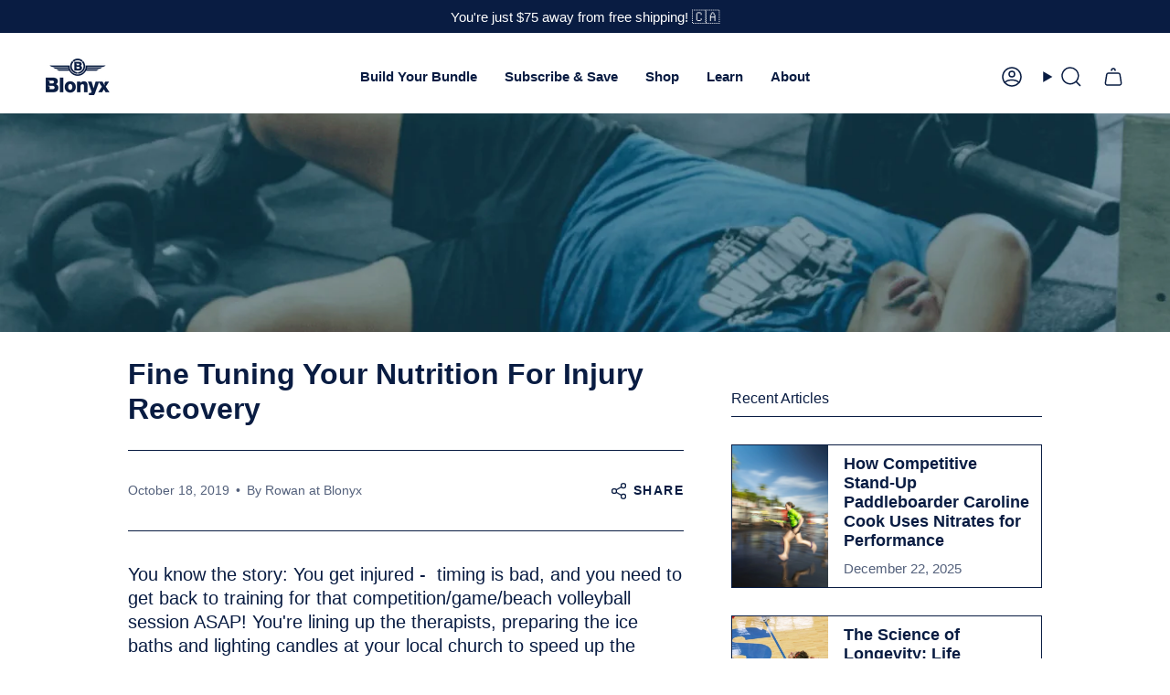

--- FILE ---
content_type: text/html; charset=utf-8
request_url: https://blonyx.ca/blogs/blonyx-blog/fine-tuning-your-nutrition-for-quicker-injury-recovery
body_size: 44178
content:
<!doctype html>
<html class="no-js no-touch supports-no-cookies" lang="en">
<head>


    <meta charset="UTF-8">
  <meta http-equiv="X-UA-Compatible" content="IE=edge">
  <meta name="viewport" content="width=device-width, initial-scale=1.0">
  <meta name="theme-color" content="#fbc534">
  <link rel="canonical" href="https://blonyx.ca/blogs/blonyx-blog/fine-tuning-your-nutrition-for-quicker-injury-recovery">
  <link rel="preconnect" href="https://cdn.shopify.com" crossorigin>
  <!-- ======================= Broadcast Theme V5.1.3 ========================= --><!-- Google tag (gtag.js) -->
<script async src="https://www.googletagmanager.com/gtag/js?id=AW-963267502"></script>
<script>
  window.dataLayer = window.dataLayer || [];
  function gtag(){dataLayer.push(arguments);}
  gtag('js', new Date());
  gtag('config', 'AW-963267502');
</script>
  
  
  <link href="//blonyx.ca/cdn/shop/t/48/assets/theme.css?v=43941090451620674541765508336" as="style" rel="preload">
  <link href="//blonyx.ca/cdn/shop/t/48/assets/vendor.js?v=122326309052890874721765508336" as="script" rel="preload">
  <link href="//blonyx.ca/cdn/shop/t/48/assets/theme.js?v=176943908640449035891765508336" as="script" rel="preload">

    <link rel="icon" type="image/png" href="//blonyx.ca/cdn/shop/files/Asset_5_32x32_a9c1c1e3-2b20-4796-81cd-54a43d38ed19.png?crop=center&height=32&v=1698688093&width=32">
  

  <!-- Title and description ================================================ -->
  
  <title>
    
    Fine Tuning Your Nutrition For Injury Recovery
    
    
    
      &ndash; Blonyx Canada
    
  </title>

  
    <meta name="description" content="You know the story: You get injured -  timing is bad, and you need to get back to training for that competition/game/beach volleyball session ASAP! You&#39;re lining up the therapists, preparing the ice baths and lighting candles at your local church to speed up the process... but it&#39;s not going to plan.  ...Perhaps it&#39;s t">
  

  <meta property="og:site_name" content="Blonyx Canada">
<meta property="og:url" content="https://blonyx.ca/blogs/blonyx-blog/fine-tuning-your-nutrition-for-quicker-injury-recovery">
<meta property="og:title" content="Fine Tuning Your Nutrition For Injury Recovery">
<meta property="og:type" content="article">
<meta property="og:description" content="You know the story: You get injured -  timing is bad, and you need to get back to training for that competition/game/beach volleyball session ASAP! You&#39;re lining up the therapists, preparing the ice baths and lighting candles at your local church to speed up the process... but it&#39;s not going to plan.  ...Perhaps it&#39;s t"><meta property="og:image" content="http://blonyx.ca/cdn/shop/articles/crossfit-does-pose-some-risks-of-injury-but-maybe-not-more-so-than-other-sports.gif?v=1698687290">
  <meta property="og:image:secure_url" content="https://blonyx.ca/cdn/shop/articles/crossfit-does-pose-some-risks-of-injury-but-maybe-not-more-so-than-other-sports.gif?v=1698687290">
  <meta property="og:image:width" content="1300">
  <meta property="og:image:height" content="867"><meta name="twitter:card" content="summary_large_image">
<meta name="twitter:title" content="Fine Tuning Your Nutrition For Injury Recovery">
<meta name="twitter:description" content="You know the story: You get injured -  timing is bad, and you need to get back to training for that competition/game/beach volleyball session ASAP! You&#39;re lining up the therapists, preparing the ice baths and lighting candles at your local church to speed up the process... but it&#39;s not going to plan.  ...Perhaps it&#39;s t">


  <!-- CSS ================================================================== -->

  <link href="//blonyx.ca/cdn/shop/t/48/assets/font-settings.css?v=3943948000883176521765508336" rel="stylesheet" type="text/css" media="all" />

  
<style data-shopify>

:root {--scrollbar-width: 0px;





--COLOR-VIDEO-BG: #f2f2f2;
--COLOR-BG-BRIGHTER: #f2f2f2;--COLOR-BG: #ffffff;--COLOR-BG-ALPHA-25: rgba(255, 255, 255, 0.25);
--COLOR-BG-TRANSPARENT: rgba(255, 255, 255, 0);
--COLOR-BG-SECONDARY: #f7f9fa;
--COLOR-BG-SECONDARY-LIGHTEN: #ffffff;
--COLOR-BG-RGB: 255, 255, 255;

--COLOR-TEXT-DARK: #000000;
--COLOR-TEXT: #091c42;
--COLOR-TEXT-LIGHT: #53607b;


/* === Opacity shades of grey ===*/
--COLOR-A5:  rgba(9, 28, 66, 0.05);
--COLOR-A10: rgba(9, 28, 66, 0.1);
--COLOR-A15: rgba(9, 28, 66, 0.15);
--COLOR-A20: rgba(9, 28, 66, 0.2);
--COLOR-A25: rgba(9, 28, 66, 0.25);
--COLOR-A30: rgba(9, 28, 66, 0.3);
--COLOR-A35: rgba(9, 28, 66, 0.35);
--COLOR-A40: rgba(9, 28, 66, 0.4);
--COLOR-A45: rgba(9, 28, 66, 0.45);
--COLOR-A50: rgba(9, 28, 66, 0.5);
--COLOR-A55: rgba(9, 28, 66, 0.55);
--COLOR-A60: rgba(9, 28, 66, 0.6);
--COLOR-A65: rgba(9, 28, 66, 0.65);
--COLOR-A70: rgba(9, 28, 66, 0.7);
--COLOR-A75: rgba(9, 28, 66, 0.75);
--COLOR-A80: rgba(9, 28, 66, 0.8);
--COLOR-A85: rgba(9, 28, 66, 0.85);
--COLOR-A90: rgba(9, 28, 66, 0.9);
--COLOR-A95: rgba(9, 28, 66, 0.95);

--COLOR-BORDER: rgb(9, 28, 66);
--COLOR-BORDER-LIGHT: #6b778e;
--COLOR-BORDER-HAIRLINE: #f7f7f7;
--COLOR-BORDER-DARK: #000000;/* === Bright color ===*/
--COLOR-PRIMARY: #fbc534;
--COLOR-PRIMARY-HOVER: #e3a500;
--COLOR-PRIMARY-FADE: rgba(251, 197, 52, 0.05);
--COLOR-PRIMARY-FADE-HOVER: rgba(251, 197, 52, 0.1);
--COLOR-PRIMARY-LIGHT: #fff0c9;--COLOR-PRIMARY-OPPOSITE: #000000;



/* === link Color ===*/
--COLOR-LINK: #091c42;
--COLOR-LINK-HOVER: rgba(9, 28, 66, 0.7);
--COLOR-LINK-FADE: rgba(9, 28, 66, 0.05);
--COLOR-LINK-FADE-HOVER: rgba(9, 28, 66, 0.1);--COLOR-LINK-OPPOSITE: #ffffff;


/* === Product grid sale tags ===*/
--COLOR-SALE-BG: #f9dee5;
--COLOR-SALE-TEXT: #ffffff;--COLOR-SALE-TEXT-SECONDARY: #f9dee5;

/* === Product grid badges ===*/
--COLOR-BADGE-BG: #ffffff;
--COLOR-BADGE-TEXT: #212121;

/* === Product sale color ===*/
--COLOR-SALE: #d20000;

/* === Gray background on Product grid items ===*/--filter-bg: 1.0;/* === Helper colors for form error states ===*/
--COLOR-ERROR: #721C24;
--COLOR-ERROR-BG: #F8D7DA;
--COLOR-ERROR-BORDER: #F5C6CB;



  --RADIUS: 0px;
  --RADIUS-SELECT: 0px;

--COLOR-HEADER-BG: #ffffff;--COLOR-HEADER-BG-TRANSPARENT: rgba(255, 255, 255, 0);
--COLOR-HEADER-LINK: #091c42;
--COLOR-HEADER-LINK-HOVER: rgba(9, 28, 66, 0.7);

--COLOR-MENU-BG: #ffffff;
--COLOR-MENU-LINK: #091c42;
--COLOR-MENU-LINK-HOVER: rgba(9, 28, 66, 0.7);
--COLOR-SUBMENU-BG: #f7f9fa;
--COLOR-SUBMENU-LINK: #091c42;
--COLOR-SUBMENU-LINK-HOVER: rgba(9, 28, 66, 0.7);
--COLOR-SUBMENU-TEXT-LIGHT: #505e79;
--COLOR-MENU-TRANSPARENT: #ffffff;
--COLOR-MENU-TRANSPARENT-HOVER: rgba(255, 255, 255, 0.7);

--COLOR-FOOTER-BG: #091c42;
--COLOR-FOOTER-TEXT: #fafafa;
--COLOR-FOOTER-TEXT-A35: rgba(250, 250, 250, 0.35);
--COLOR-FOOTER-TEXT-A75: rgba(250, 250, 250, 0.75);
--COLOR-FOOTER-LINK: #ffffff;
--COLOR-FOOTER-LINK-HOVER: rgba(255, 255, 255, 0.7);
--COLOR-FOOTER-BORDER: #091c42;

--TRANSPARENT: rgba(255, 255, 255, 0);

/* === Default overlay opacity ===*/
--overlay-opacity: 0;
--underlay-opacity: 1;
--underlay-bg: rgba(0,0,0,0.4);

/* === Custom Cursor ===*/
--ICON-ZOOM-IN: url( "//blonyx.ca/cdn/shop/t/48/assets/icon-zoom-in.svg?v=138180981592877808551765508336" );
--ICON-ZOOM-OUT: url( "//blonyx.ca/cdn/shop/t/48/assets/icon-zoom-out.svg?v=113992197302025677061765508336" );

/* === Custom Icons ===*/


  
  --ICON-ADD-BAG: url( "//blonyx.ca/cdn/shop/t/48/assets/icon-add-bag-medium.svg?v=103292625852881114761765508336" );
  --ICON-ADD-CART: url( "//blonyx.ca/cdn/shop/t/48/assets/icon-add-cart-medium.svg?v=113487012624194933741765508336" );
  --ICON-ARROW-LEFT: url( "//blonyx.ca/cdn/shop/t/48/assets/icon-arrow-left-medium.svg?v=122452076795786758211765508336" );
  --ICON-ARROW-RIGHT: url( "//blonyx.ca/cdn/shop/t/48/assets/icon-arrow-right-medium.svg?v=113824795049578047141765508336" );
  --ICON-SELECT: url("//blonyx.ca/cdn/shop/t/48/assets/icon-select-medium.svg?6534");


--PRODUCT-GRID-ASPECT-RATIO: 100%;

/* === Typography ===*/
--FONT-WEIGHT-BODY: 400;
--FONT-WEIGHT-BODY-BOLD: 700;

--FONT-STACK-BODY: Helvetica, Arial, sans-serif;
--FONT-STYLE-BODY: normal;
--FONT-STYLE-BODY-ITALIC: italic;
--FONT-ADJUST-BODY: 1.1;

--FONT-WEIGHT-HEADING: 700;
--FONT-WEIGHT-HEADING-BOLD: 700;

--FONT-STACK-HEADING: Helvetica, Arial, sans-serif;
--FONT-STYLE-HEADING: normal;
--FONT-STYLE-HEADING-ITALIC: italic;
--FONT-ADJUST-HEADING: 1.0;

--FONT-STACK-NAV: Helvetica, Arial, sans-serif;
--FONT-STYLE-NAV: normal;
--FONT-STYLE-NAV-ITALIC: italic;
--FONT-ADJUST-NAV: 1.1;

--FONT-WEIGHT-NAV: 400;
--FONT-WEIGHT-NAV-BOLD: 700;

--FONT-SIZE-BASE: 1.1rem;
--FONT-SIZE-BASE-PERCENT: 1.1;

/* === Parallax ===*/
--PARALLAX-STRENGTH-MIN: 120.0%;
--PARALLAX-STRENGTH-MAX: 130.0%;--COLUMNS: 4;
--COLUMNS-MEDIUM: 3;
--COLUMNS-SMALL: 2;
--COLUMNS-MOBILE: 1;--LAYOUT-OUTER: 50px;
  --LAYOUT-GUTTER: 32px;
  --LAYOUT-OUTER-MEDIUM: 30px;
  --LAYOUT-GUTTER-MEDIUM: 22px;
  --LAYOUT-OUTER-SMALL: 16px;
  --LAYOUT-GUTTER-SMALL: 16px;--base-animation-delay: 0ms;
--line-height-normal: 1.375; /* Equals to line-height: normal; */--SIDEBAR-WIDTH: 288px;
  --SIDEBAR-WIDTH-MEDIUM: 258px;--DRAWER-WIDTH: 380px;--ICON-STROKE-WIDTH: 1.5px;/* === Button General ===*/
--BTN-FONT-STACK: Helvetica, Arial, sans-serif;
--BTN-FONT-WEIGHT: 700;
--BTN-FONT-STYLE: normal;
--BTN-FONT-SIZE: 14px;

--BTN-LETTER-SPACING: 0.1em;
--BTN-UPPERCASE: uppercase;
--BTN-TEXT-ARROW-OFFSET: -1px;

/* === Button Primary ===*/
--BTN-PRIMARY-BORDER-COLOR: #fbc534;
--BTN-PRIMARY-BG-COLOR: #fbc534;
--BTN-PRIMARY-TEXT-COLOR: #091c42;


  --BTN-PRIMARY-BG-COLOR-BRIGHTER: #fbbe1b;


/* === Button Secondary ===*/
--BTN-SECONDARY-BORDER-COLOR: #091c42;
--BTN-SECONDARY-BG-COLOR: #091c42;
--BTN-SECONDARY-TEXT-COLOR: #ffffff;


  --BTN-SECONDARY-BG-COLOR-BRIGHTER: #0f2f6f;


/* === Button White ===*/
--TEXT-BTN-BORDER-WHITE: #fff;
--TEXT-BTN-BG-WHITE: #fff;
--TEXT-BTN-WHITE: #000;
--TEXT-BTN-BG-WHITE-BRIGHTER: #f2f2f2;

/* === Button Black ===*/
--TEXT-BTN-BG-BLACK: #000;
--TEXT-BTN-BORDER-BLACK: #000;
--TEXT-BTN-BLACK: #fff;
--TEXT-BTN-BG-BLACK-BRIGHTER: #1a1a1a;

/* === Cart Gradient ===*/


  --FREE-SHIPPING-GRADIENT: linear-gradient(to right, var(--COLOR-PRIMARY-LIGHT) 0%, var(--COLOR-PRIMARY) 100%);


}

::backdrop {
  --underlay-opacity: 1;
  --underlay-bg: rgba(0,0,0,0.4);
}
</style>


  <link href="//blonyx.ca/cdn/shop/t/48/assets/theme.css?v=43941090451620674541765508336" rel="stylesheet" type="text/css" media="all" />
<link href="//blonyx.ca/cdn/shop/t/48/assets/swatches.css?v=99160221763555808231765508336" as="style" rel="preload">
    <link href="//blonyx.ca/cdn/shop/t/48/assets/swatches.css?v=99160221763555808231765508336" rel="stylesheet" type="text/css" media="all" />
<style data-shopify>.swatches {
    --black: #000000;--white: #fafafa;--blank: url(//blonyx.ca/cdn/shop/files/blank_small.png?6534);
  }</style>
<script>
    if (window.navigator.userAgent.indexOf('MSIE ') > 0 || window.navigator.userAgent.indexOf('Trident/') > 0) {
      document.documentElement.className = document.documentElement.className + ' ie';

      var scripts = document.getElementsByTagName('script')[0];
      var polyfill = document.createElement("script");
      polyfill.defer = true;
      polyfill.src = "//blonyx.ca/cdn/shop/t/48/assets/ie11.js?v=88501908554653949331765508336";

      scripts.parentNode.insertBefore(polyfill, scripts);
    } else {
      document.documentElement.className = document.documentElement.className.replace('no-js', 'js');
    }

    document.documentElement.style.setProperty('--scrollbar-width', `${getScrollbarWidth()}px`);

    function getScrollbarWidth() {
      // Creating invisible container
      const outer = document.createElement('div');
      outer.style.visibility = 'hidden';
      outer.style.overflow = 'scroll'; // forcing scrollbar to appear
      outer.style.msOverflowStyle = 'scrollbar'; // needed for WinJS apps
      document.documentElement.appendChild(outer);

      // Creating inner element and placing it in the container
      const inner = document.createElement('div');
      outer.appendChild(inner);

      // Calculating difference between container's full width and the child width
      const scrollbarWidth = outer.offsetWidth - inner.offsetWidth;

      // Removing temporary elements from the DOM
      outer.parentNode.removeChild(outer);

      return scrollbarWidth;
    }

    let root = '/';
    if (root[root.length - 1] !== '/') {
      root = root + '/';
    }

    window.theme = {
      routes: {
        root: root,
        cart_url: '/cart',
        cart_add_url: '/cart/add',
        cart_change_url: '/cart/change',
        product_recommendations_url: '/recommendations/products',
        predictive_search_url: '/search/suggest',
        addresses_url: '/account/addresses'
      },
      assets: {
        photoswipe: '//blonyx.ca/cdn/shop/t/48/assets/photoswipe.js?v=162613001030112971491765508336',
        smoothscroll: '//blonyx.ca/cdn/shop/t/48/assets/smoothscroll.js?v=105743067851197812061765508336',
      },
      strings: {
        addToCart: "Add to cart",
        cartAcceptanceError: "You must accept our terms and conditions.",
        soldOut: "Learn More",
        from: "From",
        preOrder: "Pre-order",
        sale: "Sale",
        subscription: "Subscription",
        unavailable: "Unavailable",
        unitPrice: "Unit price",
        unitPriceSeparator: "per",
        shippingCalcSubmitButton: "Calculate shipping",
        shippingCalcSubmitButtonDisabled: "Calculating...",
        selectValue: "Select value",
        selectColor: "Select color",
        oneColor: "color",
        otherColor: "colors",
        upsellAddToCart: "Add",
        free: "Free",
        swatchesColor: "Color, Colour"
      },
      settings: {
        customerLoggedIn: null ? true : false,
        cartDrawerEnabled: true,
        enableQuickAdd: true,
        enableAnimations: true,
        variantOnSale: true,
      },
      moneyFormat: false ? "${{amount}} CAD" : "${{amount}}",
      moneyWithoutCurrencyFormat: "${{amount}}",
      moneyWithCurrencyFormat: "${{amount}} CAD",
      subtotal: 0,
      info: {
        name: 'broadcast'
      },
      version: '5.1.3'
    };

    if (window.performance) {
      window.performance.mark('init');
    } else {
      window.fastNetworkAndCPU = false;
    }
  </script>

  
    <script src="//blonyx.ca/cdn/shopifycloud/storefront/assets/themes_support/shopify_common-5f594365.js" defer="defer"></script>
  

  <!-- Theme Javascript ============================================================== -->
  <script src="//blonyx.ca/cdn/shop/t/48/assets/vendor.js?v=122326309052890874721765508336" defer="defer"></script>
  <script src="//blonyx.ca/cdn/shop/t/48/assets/theme.js?v=176943908640449035891765508336" defer="defer"></script><!-- Shopify app scripts =========================================================== -->

  <script>window.performance && window.performance.mark && window.performance.mark('shopify.content_for_header.start');</script><meta name="google-site-verification" content="tY3FqgS8-BX_hZFond2j-Bm9z98el44aCjSs7DuEKlI">
<meta id="shopify-digital-wallet" name="shopify-digital-wallet" content="/3610817/digital_wallets/dialog">
<meta name="shopify-checkout-api-token" content="f11dbf1848820c814b6b7ef6d49fbafa">
<meta id="in-context-paypal-metadata" data-shop-id="3610817" data-venmo-supported="false" data-environment="production" data-locale="en_US" data-paypal-v4="true" data-currency="CAD">
<link rel="alternate" type="application/atom+xml" title="Feed" href="/blogs/blonyx-blog.atom" />
<script async="async" src="/checkouts/internal/preloads.js?locale=en-CA"></script>
<link rel="preconnect" href="https://shop.app" crossorigin="anonymous">
<script async="async" src="https://shop.app/checkouts/internal/preloads.js?locale=en-CA&shop_id=3610817" crossorigin="anonymous"></script>
<script id="apple-pay-shop-capabilities" type="application/json">{"shopId":3610817,"countryCode":"CA","currencyCode":"CAD","merchantCapabilities":["supports3DS"],"merchantId":"gid:\/\/shopify\/Shop\/3610817","merchantName":"Blonyx Canada","requiredBillingContactFields":["postalAddress","email"],"requiredShippingContactFields":["postalAddress","email"],"shippingType":"shipping","supportedNetworks":["visa","masterCard","amex","discover","interac","jcb"],"total":{"type":"pending","label":"Blonyx Canada","amount":"1.00"},"shopifyPaymentsEnabled":true,"supportsSubscriptions":true}</script>
<script id="shopify-features" type="application/json">{"accessToken":"f11dbf1848820c814b6b7ef6d49fbafa","betas":["rich-media-storefront-analytics"],"domain":"blonyx.ca","predictiveSearch":true,"shopId":3610817,"locale":"en"}</script>
<script>var Shopify = Shopify || {};
Shopify.shop = "blonyx-ca.myshopify.com";
Shopify.locale = "en";
Shopify.currency = {"active":"CAD","rate":"1.0"};
Shopify.country = "CA";
Shopify.theme = {"name":"Test - Clara Feedback - December 2025","id":137153675398,"schema_name":"Broadcast","schema_version":"5.1.3","theme_store_id":null,"role":"main"};
Shopify.theme.handle = "null";
Shopify.theme.style = {"id":null,"handle":null};
Shopify.cdnHost = "blonyx.ca/cdn";
Shopify.routes = Shopify.routes || {};
Shopify.routes.root = "/";</script>
<script type="module">!function(o){(o.Shopify=o.Shopify||{}).modules=!0}(window);</script>
<script>!function(o){function n(){var o=[];function n(){o.push(Array.prototype.slice.apply(arguments))}return n.q=o,n}var t=o.Shopify=o.Shopify||{};t.loadFeatures=n(),t.autoloadFeatures=n()}(window);</script>
<script>
  window.ShopifyPay = window.ShopifyPay || {};
  window.ShopifyPay.apiHost = "shop.app\/pay";
  window.ShopifyPay.redirectState = null;
</script>
<script id="shop-js-analytics" type="application/json">{"pageType":"article"}</script>
<script defer="defer" async type="module" src="//blonyx.ca/cdn/shopifycloud/shop-js/modules/v2/client.init-shop-cart-sync_DtuiiIyl.en.esm.js"></script>
<script defer="defer" async type="module" src="//blonyx.ca/cdn/shopifycloud/shop-js/modules/v2/chunk.common_CUHEfi5Q.esm.js"></script>
<script type="module">
  await import("//blonyx.ca/cdn/shopifycloud/shop-js/modules/v2/client.init-shop-cart-sync_DtuiiIyl.en.esm.js");
await import("//blonyx.ca/cdn/shopifycloud/shop-js/modules/v2/chunk.common_CUHEfi5Q.esm.js");

  window.Shopify.SignInWithShop?.initShopCartSync?.({"fedCMEnabled":true,"windoidEnabled":true});

</script>
<script>
  window.Shopify = window.Shopify || {};
  if (!window.Shopify.featureAssets) window.Shopify.featureAssets = {};
  window.Shopify.featureAssets['shop-js'] = {"shop-cart-sync":["modules/v2/client.shop-cart-sync_DFoTY42P.en.esm.js","modules/v2/chunk.common_CUHEfi5Q.esm.js"],"init-fed-cm":["modules/v2/client.init-fed-cm_D2UNy1i2.en.esm.js","modules/v2/chunk.common_CUHEfi5Q.esm.js"],"init-shop-email-lookup-coordinator":["modules/v2/client.init-shop-email-lookup-coordinator_BQEe2rDt.en.esm.js","modules/v2/chunk.common_CUHEfi5Q.esm.js"],"shop-cash-offers":["modules/v2/client.shop-cash-offers_3CTtReFF.en.esm.js","modules/v2/chunk.common_CUHEfi5Q.esm.js","modules/v2/chunk.modal_BewljZkx.esm.js"],"shop-button":["modules/v2/client.shop-button_C6oxCjDL.en.esm.js","modules/v2/chunk.common_CUHEfi5Q.esm.js"],"init-windoid":["modules/v2/client.init-windoid_5pix8xhK.en.esm.js","modules/v2/chunk.common_CUHEfi5Q.esm.js"],"avatar":["modules/v2/client.avatar_BTnouDA3.en.esm.js"],"init-shop-cart-sync":["modules/v2/client.init-shop-cart-sync_DtuiiIyl.en.esm.js","modules/v2/chunk.common_CUHEfi5Q.esm.js"],"shop-toast-manager":["modules/v2/client.shop-toast-manager_BYv_8cH1.en.esm.js","modules/v2/chunk.common_CUHEfi5Q.esm.js"],"pay-button":["modules/v2/client.pay-button_FnF9EIkY.en.esm.js","modules/v2/chunk.common_CUHEfi5Q.esm.js"],"shop-login-button":["modules/v2/client.shop-login-button_CH1KUpOf.en.esm.js","modules/v2/chunk.common_CUHEfi5Q.esm.js","modules/v2/chunk.modal_BewljZkx.esm.js"],"init-customer-accounts-sign-up":["modules/v2/client.init-customer-accounts-sign-up_aj7QGgYS.en.esm.js","modules/v2/client.shop-login-button_CH1KUpOf.en.esm.js","modules/v2/chunk.common_CUHEfi5Q.esm.js","modules/v2/chunk.modal_BewljZkx.esm.js"],"init-shop-for-new-customer-accounts":["modules/v2/client.init-shop-for-new-customer-accounts_NbnYRf_7.en.esm.js","modules/v2/client.shop-login-button_CH1KUpOf.en.esm.js","modules/v2/chunk.common_CUHEfi5Q.esm.js","modules/v2/chunk.modal_BewljZkx.esm.js"],"init-customer-accounts":["modules/v2/client.init-customer-accounts_ppedhqCH.en.esm.js","modules/v2/client.shop-login-button_CH1KUpOf.en.esm.js","modules/v2/chunk.common_CUHEfi5Q.esm.js","modules/v2/chunk.modal_BewljZkx.esm.js"],"shop-follow-button":["modules/v2/client.shop-follow-button_CMIBBa6u.en.esm.js","modules/v2/chunk.common_CUHEfi5Q.esm.js","modules/v2/chunk.modal_BewljZkx.esm.js"],"lead-capture":["modules/v2/client.lead-capture_But0hIyf.en.esm.js","modules/v2/chunk.common_CUHEfi5Q.esm.js","modules/v2/chunk.modal_BewljZkx.esm.js"],"checkout-modal":["modules/v2/client.checkout-modal_BBxc70dQ.en.esm.js","modules/v2/chunk.common_CUHEfi5Q.esm.js","modules/v2/chunk.modal_BewljZkx.esm.js"],"shop-login":["modules/v2/client.shop-login_hM3Q17Kl.en.esm.js","modules/v2/chunk.common_CUHEfi5Q.esm.js","modules/v2/chunk.modal_BewljZkx.esm.js"],"payment-terms":["modules/v2/client.payment-terms_CAtGlQYS.en.esm.js","modules/v2/chunk.common_CUHEfi5Q.esm.js","modules/v2/chunk.modal_BewljZkx.esm.js"]};
</script>
<script>(function() {
  var isLoaded = false;
  function asyncLoad() {
    if (isLoaded) return;
    isLoaded = true;
    var urls = ["\/\/cdn.shopify.com\/proxy\/a1bb505b47590425db606e6bc642f64a15c35bf77def721d0121640a239b29b9\/api.goaffpro.com\/loader.js?shop=blonyx-ca.myshopify.com\u0026sp-cache-control=cHVibGljLCBtYXgtYWdlPTkwMA","https:\/\/static.klaviyo.com\/onsite\/js\/klaviyo.js?company_id=TbkV89\u0026shop=blonyx-ca.myshopify.com","https:\/\/static.klaviyo.com\/onsite\/js\/klaviyo.js?company_id=TbkV89\u0026shop=blonyx-ca.myshopify.com","https:\/\/cdn.rebuyengine.com\/onsite\/js\/rebuy.js?shop=blonyx-ca.myshopify.com","https:\/\/pixel.retter.ai\/pixel?pixel_key=64eb2384651122cd5f7d0f0c414caf56\u0026shop=blonyx-ca.myshopify.com"];
    for (var i = 0; i < urls.length; i++) {
      var s = document.createElement('script');
      s.type = 'text/javascript';
      s.async = true;
      s.src = urls[i];
      var x = document.getElementsByTagName('script')[0];
      x.parentNode.insertBefore(s, x);
    }
  };
  if(window.attachEvent) {
    window.attachEvent('onload', asyncLoad);
  } else {
    window.addEventListener('load', asyncLoad, false);
  }
})();</script>
<script id="__st">var __st={"a":3610817,"offset":-28800,"reqid":"fa7d4e64-bbf5-4e67-994b-d650a6b92ed7-1766555711","pageurl":"blonyx.ca\/blogs\/blonyx-blog\/fine-tuning-your-nutrition-for-quicker-injury-recovery","s":"articles-557855670406","u":"00ddbf6b735c","p":"article","rtyp":"article","rid":557855670406};</script>
<script>window.ShopifyPaypalV4VisibilityTracking = true;</script>
<script id="captcha-bootstrap">!function(){'use strict';const t='contact',e='account',n='new_comment',o=[[t,t],['blogs',n],['comments',n],[t,'customer']],c=[[e,'customer_login'],[e,'guest_login'],[e,'recover_customer_password'],[e,'create_customer']],r=t=>t.map((([t,e])=>`form[action*='/${t}']:not([data-nocaptcha='true']) input[name='form_type'][value='${e}']`)).join(','),a=t=>()=>t?[...document.querySelectorAll(t)].map((t=>t.form)):[];function s(){const t=[...o],e=r(t);return a(e)}const i='password',u='form_key',d=['recaptcha-v3-token','g-recaptcha-response','h-captcha-response',i],f=()=>{try{return window.sessionStorage}catch{return}},m='__shopify_v',_=t=>t.elements[u];function p(t,e,n=!1){try{const o=window.sessionStorage,c=JSON.parse(o.getItem(e)),{data:r}=function(t){const{data:e,action:n}=t;return t[m]||n?{data:e,action:n}:{data:t,action:n}}(c);for(const[e,n]of Object.entries(r))t.elements[e]&&(t.elements[e].value=n);n&&o.removeItem(e)}catch(o){console.error('form repopulation failed',{error:o})}}const l='form_type',E='cptcha';function T(t){t.dataset[E]=!0}const w=window,h=w.document,L='Shopify',v='ce_forms',y='captcha';let A=!1;((t,e)=>{const n=(g='f06e6c50-85a8-45c8-87d0-21a2b65856fe',I='https://cdn.shopify.com/shopifycloud/storefront-forms-hcaptcha/ce_storefront_forms_captcha_hcaptcha.v1.5.2.iife.js',D={infoText:'Protected by hCaptcha',privacyText:'Privacy',termsText:'Terms'},(t,e,n)=>{const o=w[L][v],c=o.bindForm;if(c)return c(t,g,e,D).then(n);var r;o.q.push([[t,g,e,D],n]),r=I,A||(h.body.append(Object.assign(h.createElement('script'),{id:'captcha-provider',async:!0,src:r})),A=!0)});var g,I,D;w[L]=w[L]||{},w[L][v]=w[L][v]||{},w[L][v].q=[],w[L][y]=w[L][y]||{},w[L][y].protect=function(t,e){n(t,void 0,e),T(t)},Object.freeze(w[L][y]),function(t,e,n,w,h,L){const[v,y,A,g]=function(t,e,n){const i=e?o:[],u=t?c:[],d=[...i,...u],f=r(d),m=r(i),_=r(d.filter((([t,e])=>n.includes(e))));return[a(f),a(m),a(_),s()]}(w,h,L),I=t=>{const e=t.target;return e instanceof HTMLFormElement?e:e&&e.form},D=t=>v().includes(t);t.addEventListener('submit',(t=>{const e=I(t);if(!e)return;const n=D(e)&&!e.dataset.hcaptchaBound&&!e.dataset.recaptchaBound,o=_(e),c=g().includes(e)&&(!o||!o.value);(n||c)&&t.preventDefault(),c&&!n&&(function(t){try{if(!f())return;!function(t){const e=f();if(!e)return;const n=_(t);if(!n)return;const o=n.value;o&&e.removeItem(o)}(t);const e=Array.from(Array(32),(()=>Math.random().toString(36)[2])).join('');!function(t,e){_(t)||t.append(Object.assign(document.createElement('input'),{type:'hidden',name:u})),t.elements[u].value=e}(t,e),function(t,e){const n=f();if(!n)return;const o=[...t.querySelectorAll(`input[type='${i}']`)].map((({name:t})=>t)),c=[...d,...o],r={};for(const[a,s]of new FormData(t).entries())c.includes(a)||(r[a]=s);n.setItem(e,JSON.stringify({[m]:1,action:t.action,data:r}))}(t,e)}catch(e){console.error('failed to persist form',e)}}(e),e.submit())}));const S=(t,e)=>{t&&!t.dataset[E]&&(n(t,e.some((e=>e===t))),T(t))};for(const o of['focusin','change'])t.addEventListener(o,(t=>{const e=I(t);D(e)&&S(e,y())}));const B=e.get('form_key'),M=e.get(l),P=B&&M;t.addEventListener('DOMContentLoaded',(()=>{const t=y();if(P)for(const e of t)e.elements[l].value===M&&p(e,B);[...new Set([...A(),...v().filter((t=>'true'===t.dataset.shopifyCaptcha))])].forEach((e=>S(e,t)))}))}(h,new URLSearchParams(w.location.search),n,t,e,['guest_login'])})(!0,!0)}();</script>
<script integrity="sha256-4kQ18oKyAcykRKYeNunJcIwy7WH5gtpwJnB7kiuLZ1E=" data-source-attribution="shopify.loadfeatures" defer="defer" src="//blonyx.ca/cdn/shopifycloud/storefront/assets/storefront/load_feature-a0a9edcb.js" crossorigin="anonymous"></script>
<script crossorigin="anonymous" defer="defer" src="//blonyx.ca/cdn/shopifycloud/storefront/assets/shopify_pay/storefront-65b4c6d7.js?v=20250812"></script>
<script data-source-attribution="shopify.dynamic_checkout.dynamic.init">var Shopify=Shopify||{};Shopify.PaymentButton=Shopify.PaymentButton||{isStorefrontPortableWallets:!0,init:function(){window.Shopify.PaymentButton.init=function(){};var t=document.createElement("script");t.src="https://blonyx.ca/cdn/shopifycloud/portable-wallets/latest/portable-wallets.en.js",t.type="module",document.head.appendChild(t)}};
</script>
<script data-source-attribution="shopify.dynamic_checkout.buyer_consent">
  function portableWalletsHideBuyerConsent(e){var t=document.getElementById("shopify-buyer-consent"),n=document.getElementById("shopify-subscription-policy-button");t&&n&&(t.classList.add("hidden"),t.setAttribute("aria-hidden","true"),n.removeEventListener("click",e))}function portableWalletsShowBuyerConsent(e){var t=document.getElementById("shopify-buyer-consent"),n=document.getElementById("shopify-subscription-policy-button");t&&n&&(t.classList.remove("hidden"),t.removeAttribute("aria-hidden"),n.addEventListener("click",e))}window.Shopify?.PaymentButton&&(window.Shopify.PaymentButton.hideBuyerConsent=portableWalletsHideBuyerConsent,window.Shopify.PaymentButton.showBuyerConsent=portableWalletsShowBuyerConsent);
</script>
<script data-source-attribution="shopify.dynamic_checkout.cart.bootstrap">document.addEventListener("DOMContentLoaded",(function(){function t(){return document.querySelector("shopify-accelerated-checkout-cart, shopify-accelerated-checkout")}if(t())Shopify.PaymentButton.init();else{new MutationObserver((function(e,n){t()&&(Shopify.PaymentButton.init(),n.disconnect())})).observe(document.body,{childList:!0,subtree:!0})}}));
</script>
<link id="shopify-accelerated-checkout-styles" rel="stylesheet" media="screen" href="https://blonyx.ca/cdn/shopifycloud/portable-wallets/latest/accelerated-checkout-backwards-compat.css" crossorigin="anonymous">
<style id="shopify-accelerated-checkout-cart">
        #shopify-buyer-consent {
  margin-top: 1em;
  display: inline-block;
  width: 100%;
}

#shopify-buyer-consent.hidden {
  display: none;
}

#shopify-subscription-policy-button {
  background: none;
  border: none;
  padding: 0;
  text-decoration: underline;
  font-size: inherit;
  cursor: pointer;
}

#shopify-subscription-policy-button::before {
  box-shadow: none;
}

      </style>
<script id="sections-script" data-sections="footer" defer="defer" src="//blonyx.ca/cdn/shop/t/48/compiled_assets/scripts.js?6534"></script>
<script>window.performance && window.performance.mark && window.performance.mark('shopify.content_for_header.end');</script>






<!-- Start VWO Async SmartCode -->
<link rel="preconnect" href="https://dev.visualwebsiteoptimizer.com" />
<script type='text/javascript' id='vwoCode'>
window._vwo_code || (function() {
var account_id=743900,
version=2.0,
settings_tolerance=2000,
hide_element='body',
hide_element_style = 'opacity:0 !important;filter:alpha(opacity=0) !important;background:none !important',
/* DO NOT EDIT BELOW THIS LINE */
f=false,d=document,v=d.querySelector('#vwoCode'),cK='_vwo_'+account_id+'_settings',cc={};try{var c=JSON.parse(localStorage.getItem('_vwo_'+account_id+'_config'));cc=c&&typeof c==='object'?c:{}}catch(e){}var stT=cc.stT==='session'?window.sessionStorage:window.localStorage;code={use_existing_jquery:function(){return typeof use_existing_jquery!=='undefined'?use_existing_jquery:undefined},library_tolerance:function(){return typeof library_tolerance!=='undefined'?library_tolerance:undefined},settings_tolerance:function(){return cc.sT||settings_tolerance},hide_element_style:function(){return'{'+(cc.hES||hide_element_style)+'}'},hide_element:function(){return typeof cc.hE==='string'?cc.hE:hide_element},getVersion:function(){return version},finish:function(){if(!f){f=true;var e=d.getElementById('_vis_opt_path_hides');if(e)e.parentNode.removeChild(e)}},finished:function(){return f},load:function(e){var t=this.getSettings(),n=d.createElement('script'),i=this;if(t){n.textContent=t;d.getElementsByTagName('head')[0].appendChild(n);if(!window.VWO||VWO.caE){stT.removeItem(cK);i.load(e)}}else{n.fetchPriority='high';n.src=e;n.type='text/javascript';n.onerror=function(){_vwo_code.finish()};d.getElementsByTagName('head')[0].appendChild(n)}},getSettings:function(){try{var e=stT.getItem(cK);if(!e){return}e=JSON.parse(e);if(Date.now()>e.e){stT.removeItem(cK);return}return e.s}catch(e){return}},init:function(){if(d.URL.indexOf('__vwo_disable__')>-1)return;var e=this.settings_tolerance();window._vwo_settings_timer=setTimeout(function(){_vwo_code.finish();stT.removeItem(cK)},e);var t=d.currentScript,n=d.createElement('style'),i=this.hide_element(),r=t&&!t.async&&i?i+this.hide_element_style():'',o=d.getElementsByTagName('head')[0];n.setAttribute('id','_vis_opt_path_hides');v&&n.setAttribute('nonce',v.nonce);n.setAttribute('type','text/css');if(n.styleSheet)n.styleSheet.cssText=r;else n.appendChild(d.createTextNode(r));o.appendChild(n);this.load('https://dev.visualwebsiteoptimizer.com/j.php?a='+account_id+'&u='+encodeURIComponent(d.URL)+'&vn='+version)}};window._vwo_code=code;code.init();})();
</script>
<!-- End VWO Async SmartCode -->

<!-- Google Tag Manager -->
<script>(function(w,d,s,l,i){w[l]=w[l]||[];w[l].push({'gtm.start':
new Date().getTime(),event:'gtm.js'});var f=d.getElementsByTagName(s)[0],
j=d.createElement(s),dl=l!='dataLayer'?'&l='+l:'';j.async=true;j.src=
'https://www.googletagmanager.com/gtm.js?id='+i+dl;f.parentNode.insertBefore(j,f);
})(window,document,'script','dataLayer','GTM-MPMKGCJC');</script>
<!-- End Google Tag Manager -->



<!-- BEGIN app block: shopify://apps/judge-me-reviews/blocks/judgeme_core/61ccd3b1-a9f2-4160-9fe9-4fec8413e5d8 --><!-- Start of Judge.me Core -->




<link rel="dns-prefetch" href="https://cdnwidget.judge.me">
<link rel="dns-prefetch" href="https://cdn.judge.me">
<link rel="dns-prefetch" href="https://cdn1.judge.me">
<link rel="dns-prefetch" href="https://api.judge.me">

<script data-cfasync='false' class='jdgm-settings-script'>window.jdgmSettings={"pagination":5,"disable_web_reviews":true,"badge_no_review_text":"No reviews","badge_n_reviews_text":"{{ n }} review/reviews","badge_star_color":"#ffb81c","hide_badge_preview_if_no_reviews":true,"badge_hide_text":false,"enforce_center_preview_badge":false,"widget_title":"Customer Reviews","widget_open_form_text":"Write a review","widget_close_form_text":"Cancel review","widget_refresh_page_text":"Refresh page","widget_summary_text":"Based on {{ number_of_reviews }} review/reviews","widget_no_review_text":"Be the first to write a review","widget_name_field_text":"Display name","widget_verified_name_field_text":"Verified Name (public)","widget_name_placeholder_text":"Display name","widget_required_field_error_text":"This field is required.","widget_email_field_text":"Email address","widget_verified_email_field_text":"Verified Email (private, can not be edited)","widget_email_placeholder_text":"Enter your email (private, optional)","widget_email_field_error_text":"Please enter a valid email address.","widget_rating_field_text":"Rating","widget_review_title_field_text":"Review Title","widget_review_title_placeholder_text":"Give your review a title","widget_review_body_field_text":"Review content","widget_review_body_placeholder_text":"Start writing here...","widget_pictures_field_text":"Picture/Video (optional)","widget_submit_review_text":"Submit Review","widget_submit_verified_review_text":"Submit Verified Review","widget_submit_success_msg_with_auto_publish":"Thank you! Please refresh the page in a few moments to see your review. You can remove or edit your review by logging into \u003ca href='https://judge.me/login' target='_blank' rel='nofollow noopener'\u003eJudge.me\u003c/a\u003e","widget_submit_success_msg_no_auto_publish":"Thank you! Your review will be published as soon as it is approved by the shop admin. You can remove or edit your review by logging into \u003ca href='https://judge.me/login' target='_blank' rel='nofollow noopener'\u003eJudge.me\u003c/a\u003e","widget_show_default_reviews_out_of_total_text":"Showing {{ n_reviews_shown }} out of {{ n_reviews }} reviews.","widget_show_all_link_text":"Show all","widget_show_less_link_text":"Show less","widget_author_said_text":"{{ reviewer_name }} said:","widget_days_text":"{{ n }} days ago","widget_weeks_text":"{{ n }} week/weeks ago","widget_months_text":"{{ n }} month/months ago","widget_years_text":"{{ n }} year/years ago","widget_yesterday_text":"Yesterday","widget_today_text":"Today","widget_replied_text":"\u003e\u003e {{ shop_name }} replied:","widget_read_more_text":"Read more","widget_reviewer_name_as_initial":"","widget_rating_filter_color":"#ffb81c","widget_rating_filter_see_all_text":"See all reviews","widget_sorting_most_recent_text":"Most Recent","widget_sorting_highest_rating_text":"Highest Rating","widget_sorting_lowest_rating_text":"Lowest Rating","widget_sorting_with_pictures_text":"Only Pictures","widget_sorting_most_helpful_text":"Most Helpful","widget_open_question_form_text":"Ask a question","widget_reviews_subtab_text":"Reviews","widget_questions_subtab_text":"Questions","widget_question_label_text":"Question","widget_answer_label_text":"Answer","widget_question_placeholder_text":"Write your question here","widget_submit_question_text":"Submit Question","widget_question_submit_success_text":"Thank you for your question! We will notify you once it gets answered.","widget_star_color":"#ffb81c","verified_badge_text":"Verified","verified_badge_bg_color":"","verified_badge_text_color":"","verified_badge_placement":"left-of-reviewer-name","widget_review_max_height":4,"widget_hide_border":false,"widget_social_share":false,"widget_thumb":true,"widget_review_location_show":false,"widget_location_format":"country_iso_code","all_reviews_include_out_of_store_products":true,"all_reviews_out_of_store_text":"(out of store)","all_reviews_pagination":100,"all_reviews_product_name_prefix_text":"about","enable_review_pictures":true,"enable_question_anwser":true,"widget_theme":"leex","review_date_format":"mm/dd/yyyy","default_sort_method":"most-recent","widget_product_reviews_subtab_text":"Product Reviews","widget_shop_reviews_subtab_text":"Shop Reviews","widget_other_products_reviews_text":"Reviews for other products","widget_store_reviews_subtab_text":"Store reviews","widget_no_store_reviews_text":"This store hasn't received any reviews yet","widget_web_restriction_product_reviews_text":"This product hasn't received any reviews yet","widget_no_items_text":"No items found","widget_show_more_text":"Show more","widget_write_a_store_review_text":"Write a Store Review","widget_other_languages_heading":"Reviews in Other Languages","widget_translate_review_text":"Translate review to {{ language }}","widget_translating_review_text":"Translating...","widget_show_original_translation_text":"Show original ({{ language }})","widget_translate_review_failed_text":"Review couldn't be translated.","widget_translate_review_retry_text":"Retry","widget_translate_review_try_again_later_text":"Try again later","show_product_url_for_grouped_product":false,"widget_sorting_pictures_first_text":"Pictures First","show_pictures_on_all_rev_page_mobile":false,"show_pictures_on_all_rev_page_desktop":false,"floating_tab_hide_mobile_install_preference":false,"floating_tab_button_name":"★ Reviews","floating_tab_title":"What our customers say","floating_tab_button_color":"#ffffff","floating_tab_button_background_color":"#ffb81c","floating_tab_url":"","floating_tab_url_enabled":false,"floating_tab_tab_style":"text","all_reviews_text_badge_text":"Customers rate us {{ shop.metafields.judgeme.all_reviews_rating | round: 1 }}/5 based on {{ shop.metafields.judgeme.all_reviews_count }} reviews.","all_reviews_text_badge_text_branded_style":"{{ shop.metafields.judgeme.all_reviews_rating | round: 1 }} out of 5 stars based on {{ shop.metafields.judgeme.all_reviews_count }} reviews","is_all_reviews_text_badge_a_link":false,"show_stars_for_all_reviews_text_badge":false,"all_reviews_text_badge_url":"https://blonyx.com/pages/reviews","all_reviews_text_style":"text","all_reviews_text_color_style":"judgeme_brand_color","all_reviews_text_color":"#108474","all_reviews_text_show_jm_brand":true,"featured_carousel_show_header":false,"featured_carousel_title":"Let customers speak for us","testimonials_carousel_title":"Customers are saying","videos_carousel_title":"Real customer stories","cards_carousel_title":"Customers are saying","featured_carousel_count_text":"from {{ n }} reviews","featured_carousel_add_link_to_all_reviews_page":false,"featured_carousel_url":"https://blonyx.com/pages/reviews","featured_carousel_show_images":true,"featured_carousel_autoslide_interval":5,"featured_carousel_arrows_on_the_sides":true,"featured_carousel_height":250,"featured_carousel_width":90,"featured_carousel_image_size":0,"featured_carousel_image_height":250,"featured_carousel_arrow_color":"#ffb81c","verified_count_badge_style":"vintage","verified_count_badge_orientation":"horizontal","verified_count_badge_color_style":"judgeme_brand_color","verified_count_badge_color":"#108474","is_verified_count_badge_a_link":false,"verified_count_badge_url":"https://blonyx.com/pages/reviews","verified_count_badge_show_jm_brand":true,"widget_rating_preset_default":5,"widget_first_sub_tab":"product-reviews","widget_show_histogram":true,"widget_histogram_use_custom_color":true,"widget_pagination_use_custom_color":false,"widget_star_use_custom_color":true,"widget_verified_badge_use_custom_color":false,"widget_write_review_use_custom_color":false,"picture_reminder_submit_button":"Upload Pictures","enable_review_videos":false,"mute_video_by_default":false,"widget_sorting_videos_first_text":"Videos First","widget_review_pending_text":"Pending","featured_carousel_items_for_large_screen":3,"social_share_options_order":"Facebook,Twitter","remove_microdata_snippet":true,"disable_json_ld":false,"enable_json_ld_products":false,"preview_badge_show_question_text":true,"preview_badge_no_question_text":"No questions","preview_badge_n_question_text":"{{ number_of_questions }} question/questions","qa_badge_show_icon":true,"qa_badge_icon_color":"#ffb81c","qa_badge_position":"same-row","remove_judgeme_branding":true,"widget_add_search_bar":false,"widget_search_bar_placeholder":"Search","widget_sorting_verified_only_text":"Verified only","featured_carousel_theme":"card","featured_carousel_show_rating":true,"featured_carousel_show_title":true,"featured_carousel_show_body":true,"featured_carousel_show_date":true,"featured_carousel_show_reviewer":true,"featured_carousel_show_product":true,"featured_carousel_header_background_color":"#108474","featured_carousel_header_text_color":"#ffffff","featured_carousel_name_product_separator":"reviewed","featured_carousel_full_star_background":"#ffb620","featured_carousel_empty_star_background":"#dadada","featured_carousel_vertical_theme_background":"#f9fafb","featured_carousel_verified_badge_enable":true,"featured_carousel_verified_badge_color":"#091c42","featured_carousel_border_style":"round","featured_carousel_review_line_length_limit":3,"featured_carousel_more_reviews_button_text":"Read more reviews","featured_carousel_view_product_button_text":"View product","all_reviews_page_load_reviews_on":"button_click","all_reviews_page_load_more_text":"Load More Reviews","disable_fb_tab_reviews":false,"enable_ajax_cdn_cache":false,"widget_public_name_text":"displayed publicly like","default_reviewer_name":"John Smith","default_reviewer_name_has_non_latin":true,"widget_reviewer_anonymous":"Anonymous","medals_widget_title":"Judge.me Review Medals","medals_widget_background_color":"#f9fafb","medals_widget_position":"footer_all_pages","medals_widget_border_color":"#f9fafb","medals_widget_verified_text_position":"left","medals_widget_use_monochromatic_version":false,"medals_widget_elements_color":"#108474","show_reviewer_avatar":false,"widget_invalid_yt_video_url_error_text":"Not a YouTube video URL","widget_max_length_field_error_text":"Please enter no more than {0} characters.","widget_show_country_flag":false,"widget_show_collected_via_shop_app":true,"widget_verified_by_shop_badge_style":"light","widget_verified_by_shop_text":"Verified by Shop","widget_show_photo_gallery":false,"widget_load_with_code_splitting":true,"widget_ugc_install_preference":false,"widget_ugc_title":"Made by us, Shared by you","widget_ugc_subtitle":"Tag us to see your picture featured in our page","widget_ugc_arrows_color":"#ffffff","widget_ugc_primary_button_text":"Buy Now","widget_ugc_primary_button_background_color":"#108474","widget_ugc_primary_button_text_color":"#ffffff","widget_ugc_primary_button_border_width":"0","widget_ugc_primary_button_border_style":"none","widget_ugc_primary_button_border_color":"#108474","widget_ugc_primary_button_border_radius":"25","widget_ugc_secondary_button_text":"Load More","widget_ugc_secondary_button_background_color":"#ffffff","widget_ugc_secondary_button_text_color":"#108474","widget_ugc_secondary_button_border_width":"2","widget_ugc_secondary_button_border_style":"solid","widget_ugc_secondary_button_border_color":"#108474","widget_ugc_secondary_button_border_radius":"25","widget_ugc_reviews_button_text":"View Reviews","widget_ugc_reviews_button_background_color":"#ffffff","widget_ugc_reviews_button_text_color":"#108474","widget_ugc_reviews_button_border_width":"2","widget_ugc_reviews_button_border_style":"solid","widget_ugc_reviews_button_border_color":"#108474","widget_ugc_reviews_button_border_radius":"25","widget_ugc_reviews_button_link_to":"judgeme-reviews-page","widget_ugc_show_post_date":true,"widget_ugc_max_width":"800","widget_rating_metafield_value_type":true,"widget_primary_color":"#FBC534","widget_enable_secondary_color":false,"widget_secondary_color":"#edf5f5","widget_summary_average_rating_text":"{{ average_rating }} out of 5","widget_media_grid_title":"Customer photos \u0026 videos","widget_media_grid_see_more_text":"See more","widget_round_style":false,"widget_show_product_medals":true,"widget_verified_by_judgeme_text":"Verified by Judge.me","widget_show_store_medals":true,"widget_verified_by_judgeme_text_in_store_medals":"Verified by Judge.me","widget_media_field_exceed_quantity_message":"Sorry, we can only accept {{ max_media }} for one review.","widget_media_field_exceed_limit_message":"{{ file_name }} is too large, please select a {{ media_type }} less than {{ size_limit }}MB.","widget_review_submitted_text":"Review Submitted!","widget_question_submitted_text":"Question Submitted!","widget_close_form_text_question":"Cancel","widget_write_your_answer_here_text":"Write your answer here","widget_enabled_branded_link":true,"widget_show_collected_by_judgeme":false,"widget_reviewer_name_color":"","widget_write_review_text_color":"","widget_write_review_bg_color":"","widget_collected_by_judgeme_text":"collected by Judge.me","widget_pagination_type":"standard","widget_load_more_text":"Load More","widget_load_more_color":"#108474","widget_full_review_text":"Full Review","widget_read_more_reviews_text":"Read More Reviews","widget_read_questions_text":"Read Questions","widget_questions_and_answers_text":"Questions \u0026 Answers","widget_verified_by_text":"Verified by","widget_verified_text":"Verified","widget_number_of_reviews_text":"{{ number_of_reviews }} reviews","widget_back_button_text":"Back","widget_next_button_text":"Next","widget_custom_forms_filter_button":"Filters","custom_forms_style":"vertical","widget_show_review_information":false,"how_reviews_are_collected":"How reviews are collected?","widget_show_review_keywords":false,"widget_gdpr_statement":"How we use your data: We'll only contact you about the review you left, and only if necessary. By submitting your review, you agree to Judge.me's \u003ca href='https://judge.me/terms' target='_blank' rel='nofollow noopener'\u003eterms\u003c/a\u003e, \u003ca href='https://judge.me/privacy' target='_blank' rel='nofollow noopener'\u003eprivacy\u003c/a\u003e and \u003ca href='https://judge.me/content-policy' target='_blank' rel='nofollow noopener'\u003econtent\u003c/a\u003e policies.","widget_multilingual_sorting_enabled":false,"widget_translate_review_content_enabled":false,"widget_translate_review_content_method":"manual","popup_widget_review_selection":"automatically_with_pictures","popup_widget_round_border_style":true,"popup_widget_show_title":true,"popup_widget_show_body":true,"popup_widget_show_reviewer":false,"popup_widget_show_product":true,"popup_widget_show_pictures":true,"popup_widget_use_review_picture":true,"popup_widget_show_on_home_page":true,"popup_widget_show_on_product_page":true,"popup_widget_show_on_collection_page":true,"popup_widget_show_on_cart_page":true,"popup_widget_position":"bottom_left","popup_widget_first_review_delay":5,"popup_widget_duration":5,"popup_widget_interval":5,"popup_widget_review_count":5,"popup_widget_hide_on_mobile":true,"review_snippet_widget_round_border_style":true,"review_snippet_widget_card_color":"#FFFFFF","review_snippet_widget_slider_arrows_background_color":"#FFFFFF","review_snippet_widget_slider_arrows_color":"#000000","review_snippet_widget_star_color":"#108474","show_product_variant":false,"all_reviews_product_variant_label_text":"Variant: ","widget_show_verified_branding":false,"widget_ai_summary_title":"Customers say","widget_ai_summary_disclaimer":"AI-powered review summary based on recent customer reviews","widget_show_ai_summary":false,"widget_show_ai_summary_bg":false,"widget_show_review_title_input":true,"redirect_reviewers_invited_via_email":"review_widget","request_store_review_after_product_review":false,"request_review_other_products_in_order":false,"review_form_color_scheme":"default","review_form_corner_style":"square","review_form_star_color":{},"review_form_text_color":"#333333","review_form_background_color":"#ffffff","review_form_field_background_color":"#fafafa","review_form_button_color":{},"review_form_button_text_color":"#ffffff","review_form_modal_overlay_color":"#000000","review_content_screen_title_text":"How would you rate this product?","review_content_introduction_text":"We would love it if you would share a bit about your experience.","show_review_guidance_text":true,"one_star_review_guidance_text":"Poor","five_star_review_guidance_text":"Great","customer_information_screen_title_text":"About you","customer_information_introduction_text":"Please tell us more about you.","custom_questions_screen_title_text":"Your experience in more detail","custom_questions_introduction_text":"Here are a few questions to help us understand more about your experience.","review_submitted_screen_title_text":"Thanks for your review!","review_submitted_screen_thank_you_text":"We are processing it and it will appear on the store soon.","review_submitted_screen_email_verification_text":"Please confirm your email by clicking the link we just sent you. This helps us keep reviews authentic.","review_submitted_request_store_review_text":"Would you like to share your experience of shopping with us?","review_submitted_review_other_products_text":"Would you like to review these products?","store_review_screen_title_text":"Would you like to share your experience of shopping with us?","store_review_introduction_text":"We value your feedback and use it to improve. Please share any thoughts or suggestions you have.","reviewer_media_screen_title_picture_text":"Share a picture","reviewer_media_introduction_picture_text":"Upload a photo to support your review.","reviewer_media_screen_title_video_text":"Share a video","reviewer_media_introduction_video_text":"Upload a video to support your review.","reviewer_media_screen_title_picture_or_video_text":"Share a picture or video","reviewer_media_introduction_picture_or_video_text":"Upload a photo or video to support your review.","reviewer_media_youtube_url_text":"Paste your Youtube URL here","advanced_settings_next_step_button_text":"Next","advanced_settings_close_review_button_text":"Close","modal_write_review_flow":false,"write_review_flow_required_text":"Required","write_review_flow_privacy_message_text":"We respect your privacy.","write_review_flow_anonymous_text":"Post review as anonymous","write_review_flow_visibility_text":"This won't be visible to other customers.","write_review_flow_multiple_selection_help_text":"Select as many as you like","write_review_flow_single_selection_help_text":"Select one option","write_review_flow_required_field_error_text":"This field is required","write_review_flow_invalid_email_error_text":"Please enter a valid email address","write_review_flow_max_length_error_text":"Max. {{ max_length }} characters.","write_review_flow_media_upload_text":"\u003cb\u003eClick to upload\u003c/b\u003e or drag and drop","write_review_flow_gdpr_statement":"We'll only contact you about your review if necessary. By submitting your review, you agree to our \u003ca href='https://judge.me/terms' target='_blank' rel='nofollow noopener'\u003eterms and conditions\u003c/a\u003e and \u003ca href='https://judge.me/privacy' target='_blank' rel='nofollow noopener'\u003eprivacy policy\u003c/a\u003e.","rating_only_reviews_enabled":false,"show_negative_reviews_help_screen":false,"new_review_flow_help_screen_rating_threshold":3,"negative_review_resolution_screen_title_text":"Tell us more","negative_review_resolution_text":"Your experience matters to us. If there were issues with your purchase, we're here to help. Feel free to reach out to us, we'd love the opportunity to make things right.","negative_review_resolution_button_text":"Contact us","negative_review_resolution_proceed_with_review_text":"Leave a review","negative_review_resolution_subject":"Issue with purchase from {{ shop_name }}.{{ order_name }}","preview_badge_collection_page_install_status":false,"widget_review_custom_css":"","preview_badge_custom_css":"","preview_badge_stars_count":"5-stars","featured_carousel_custom_css":"","floating_tab_custom_css":"","all_reviews_widget_custom_css":"","medals_widget_custom_css":"","verified_badge_custom_css":"","all_reviews_text_custom_css":"","transparency_badges_collected_via_store_invite":false,"transparency_badges_from_another_provider":false,"transparency_badges_collected_from_store_visitor":false,"transparency_badges_collected_by_verified_review_provider":false,"transparency_badges_earned_reward":false,"transparency_badges_collected_via_store_invite_text":"Review collected via store invitation","transparency_badges_from_another_provider_text":"Review collected from another provider","transparency_badges_collected_from_store_visitor_text":"Review collected from a store visitor","transparency_badges_written_in_google_text":"Review written in Google","transparency_badges_written_in_etsy_text":"Review written in Etsy","transparency_badges_written_in_shop_app_text":"Review written in Shop App","transparency_badges_earned_reward_text":"Review earned a reward for future purchase","product_review_widget_per_page":6,"checkout_comment_extension_title_on_product_page":"Customer Comments","checkout_comment_extension_num_latest_comment_show":5,"checkout_comment_extension_format":"name_and_timestamp","checkout_comment_customer_name":"last_initial","checkout_comment_comment_notification":true,"preview_badge_collection_page_install_preference":false,"preview_badge_home_page_install_preference":false,"preview_badge_product_page_install_preference":true,"review_widget_install_preference":"","review_carousel_install_preference":false,"floating_reviews_tab_install_preference":"left","verified_reviews_count_badge_install_preference":true,"all_reviews_text_install_preference":false,"review_widget_best_location":true,"judgeme_medals_install_preference":false,"review_widget_revamp_enabled":false,"review_widget_qna_enabled":false,"review_widget_header_theme":"default","review_widget_widget_title_enabled":true,"review_widget_header_text_size":"medium","review_widget_header_text_weight":"regular","review_widget_average_rating_style":"compact","review_widget_bar_chart_enabled":true,"review_widget_bar_chart_type":"numbers","review_widget_bar_chart_style":"standard","review_widget_expanded_media_gallery_enabled":false,"review_widget_reviews_section_theme":"default","review_widget_image_style":"thumbnails","review_widget_review_image_ratio":"square","review_widget_stars_size":"medium","review_widget_verified_badge":"standard_text","review_widget_review_title_text_size":"medium","review_widget_review_text_size":"medium","review_widget_review_text_length":"medium","review_widget_number_of_columns_desktop":3,"review_widget_carousel_transition_speed":5,"review_widget_custom_questions_answers_display":"always","review_widget_button_text_color":"#FFFFFF","review_widget_text_color":"#000000","review_widget_lighter_text_color":"#7B7B7B","review_widget_corner_styling":"soft","review_widget_review_word_singular":"review","review_widget_review_word_plural":"reviews","review_widget_voting_label":"Helpful?","review_widget_shop_reply_label":"Reply from {{ shop_name }}:","review_widget_filters_title":"Filters","qna_widget_question_word_singular":"Question","qna_widget_question_word_plural":"Questions","qna_widget_answer_reply_label":"Answer from {{ answerer_name }}:","qna_content_screen_title_text":"Ask a question about this product","qna_widget_question_required_field_error_text":"Please enter your question.","qna_widget_flow_gdpr_statement":"We'll only contact you about your question if necessary. By submitting your question, you agree to our \u003ca href='https://judge.me/terms' target='_blank' rel='nofollow noopener'\u003eterms and conditions\u003c/a\u003e and \u003ca href='https://judge.me/privacy' target='_blank' rel='nofollow noopener'\u003eprivacy policy\u003c/a\u003e.","qna_widget_question_submitted_text":"Thanks for your question!","qna_widget_close_form_text_question":"Close","qna_widget_question_submit_success_text":"We’ll notify you by email when your question is answered.","all_reviews_widget_v2025_enabled":false,"all_reviews_widget_v2025_header_theme":"default","all_reviews_widget_v2025_widget_title_enabled":true,"all_reviews_widget_v2025_header_text_size":"medium","all_reviews_widget_v2025_header_text_weight":"regular","all_reviews_widget_v2025_average_rating_style":"compact","all_reviews_widget_v2025_bar_chart_enabled":true,"all_reviews_widget_v2025_bar_chart_type":"numbers","all_reviews_widget_v2025_bar_chart_style":"standard","all_reviews_widget_v2025_expanded_media_gallery_enabled":false,"all_reviews_widget_v2025_show_product_medals":true,"all_reviews_widget_v2025_show_photo_gallery":true,"all_reviews_widget_v2025_show_review_keywords":false,"all_reviews_widget_v2025_show_ai_summary":false,"all_reviews_widget_v2025_show_ai_summary_bg":false,"all_reviews_widget_v2025_add_search_bar":false,"all_reviews_widget_v2025_default_sort_method":"most-recent","all_reviews_widget_v2025_reviews_per_page":10,"all_reviews_widget_v2025_reviews_section_theme":"default","all_reviews_widget_v2025_image_style":"thumbnails","all_reviews_widget_v2025_review_image_ratio":"square","all_reviews_widget_v2025_stars_size":"medium","all_reviews_widget_v2025_verified_badge":"bold_badge","all_reviews_widget_v2025_review_title_text_size":"medium","all_reviews_widget_v2025_review_text_size":"medium","all_reviews_widget_v2025_review_text_length":"medium","all_reviews_widget_v2025_number_of_columns_desktop":3,"all_reviews_widget_v2025_carousel_transition_speed":5,"all_reviews_widget_v2025_custom_questions_answers_display":"always","all_reviews_widget_v2025_show_product_variant":false,"all_reviews_widget_v2025_show_reviewer_avatar":true,"all_reviews_widget_v2025_reviewer_name_as_initial":"","all_reviews_widget_v2025_review_location_show":false,"all_reviews_widget_v2025_location_format":"","all_reviews_widget_v2025_show_country_flag":false,"all_reviews_widget_v2025_verified_by_shop_badge_style":"light","all_reviews_widget_v2025_social_share":false,"all_reviews_widget_v2025_social_share_options_order":"Facebook,Twitter,LinkedIn,Pinterest","all_reviews_widget_v2025_pagination_type":"standard","all_reviews_widget_v2025_button_text_color":"#FFFFFF","all_reviews_widget_v2025_text_color":"#000000","all_reviews_widget_v2025_lighter_text_color":"#7B7B7B","all_reviews_widget_v2025_corner_styling":"soft","all_reviews_widget_v2025_title":"Customer reviews","all_reviews_widget_v2025_ai_summary_title":"Customers say about this store","all_reviews_widget_v2025_no_review_text":"Be the first to write a review","platform":"shopify","branding_url":"https://app.judge.me/reviews/stores/blonyx.ca","branding_text":"Powered by Judge.me","locale":"en","reply_name":"Blonyx Canada","widget_version":"2.1","footer":true,"autopublish":true,"review_dates":true,"enable_custom_form":false,"shop_use_review_site":true,"shop_locale":"en","enable_multi_locales_translations":true,"show_review_title_input":true,"review_verification_email_status":"always","can_be_branded":true,"reply_name_text":"blonyx.com"};</script> <style class='jdgm-settings-style'>.jdgm-xx{left:0}:not(.jdgm-prev-badge__stars)>.jdgm-star{color:#ffb81c}.jdgm-histogram .jdgm-star.jdgm-star{color:#ffb81c}.jdgm-preview-badge .jdgm-star.jdgm-star{color:#ffb81c}.jdgm-histogram .jdgm-histogram__bar-content{background:#ffb81c}.jdgm-histogram .jdgm-histogram__bar:after{background:#ffb81c}.jdgm-widget .jdgm-write-rev-link{display:none}.jdgm-widget .jdgm-rev-widg[data-number-of-reviews='0'] .jdgm-rev-widg__summary{display:none}.jdgm-prev-badge[data-average-rating='0.00']{display:none !important}.jdgm-author-all-initials{display:none !important}.jdgm-author-last-initial{display:none !important}.jdgm-rev-widg__title{visibility:hidden}.jdgm-rev-widg__summary-text{visibility:hidden}.jdgm-prev-badge__text{visibility:hidden}.jdgm-rev__replier:before{content:'blonyx.com'}.jdgm-rev__prod-link-prefix:before{content:'about'}.jdgm-rev__variant-label:before{content:'Variant: '}.jdgm-rev__out-of-store-text:before{content:'(out of store)'}@media only screen and (min-width: 768px){.jdgm-rev__pics .jdgm-rev_all-rev-page-picture-separator,.jdgm-rev__pics .jdgm-rev__product-picture{display:none}}@media only screen and (max-width: 768px){.jdgm-rev__pics .jdgm-rev_all-rev-page-picture-separator,.jdgm-rev__pics .jdgm-rev__product-picture{display:none}}.jdgm-preview-badge[data-template="collection"]{display:none !important}.jdgm-preview-badge[data-template="index"]{display:none !important}.jdgm-carousel-wrapper[data-from-snippet="true"]{display:none !important}.jdgm-all-reviews-text[data-from-snippet="true"]{display:none !important}.jdgm-medals-section[data-from-snippet="true"]{display:none !important}.jdgm-ugc-media-wrapper[data-from-snippet="true"]{display:none !important}.jdgm-revs-tab-btn,.jdgm-revs-tab-btn:hover{background-color:#ffb81c}.jdgm-revs-tab-btn,.jdgm-revs-tab-btn:hover{color:#ffffff}
</style> <style class='jdgm-settings-style'></style> <script data-cfasync="false" type="text/javascript" async src="https://cdnwidget.judge.me/shopify_v2/leex.js" id="judgeme_widget_leex_js"></script>
<link id="judgeme_widget_leex_css" rel="stylesheet" type="text/css" media="nope!" onload="this.media='all'" href="https://cdnwidget.judge.me/shopify_v2/leex.css">

  
  
  
  <style class='jdgm-miracle-styles'>
  @-webkit-keyframes jdgm-spin{0%{-webkit-transform:rotate(0deg);-ms-transform:rotate(0deg);transform:rotate(0deg)}100%{-webkit-transform:rotate(359deg);-ms-transform:rotate(359deg);transform:rotate(359deg)}}@keyframes jdgm-spin{0%{-webkit-transform:rotate(0deg);-ms-transform:rotate(0deg);transform:rotate(0deg)}100%{-webkit-transform:rotate(359deg);-ms-transform:rotate(359deg);transform:rotate(359deg)}}@font-face{font-family:'JudgemeStar';src:url("[data-uri]") format("woff");font-weight:normal;font-style:normal}.jdgm-star{font-family:'JudgemeStar';display:inline !important;text-decoration:none !important;padding:0 4px 0 0 !important;margin:0 !important;font-weight:bold;opacity:1;-webkit-font-smoothing:antialiased;-moz-osx-font-smoothing:grayscale}.jdgm-star:hover{opacity:1}.jdgm-star:last-of-type{padding:0 !important}.jdgm-star.jdgm--on:before{content:"\e000"}.jdgm-star.jdgm--off:before{content:"\e001"}.jdgm-star.jdgm--half:before{content:"\e002"}.jdgm-widget *{margin:0;line-height:1.4;-webkit-box-sizing:border-box;-moz-box-sizing:border-box;box-sizing:border-box;-webkit-overflow-scrolling:touch}.jdgm-hidden{display:none !important;visibility:hidden !important}.jdgm-temp-hidden{display:none}.jdgm-spinner{width:40px;height:40px;margin:auto;border-radius:50%;border-top:2px solid #eee;border-right:2px solid #eee;border-bottom:2px solid #eee;border-left:2px solid #ccc;-webkit-animation:jdgm-spin 0.8s infinite linear;animation:jdgm-spin 0.8s infinite linear}.jdgm-prev-badge{display:block !important}

</style>


  
  
   


<script data-cfasync='false' class='jdgm-script'>
!function(e){window.jdgm=window.jdgm||{},jdgm.CDN_HOST="https://cdnwidget.judge.me/",jdgm.API_HOST="https://api.judge.me/",jdgm.CDN_BASE_URL="https://cdn.shopify.com/extensions/019b3697-792e-7226-8331-acb4ce7d04ed/judgeme-extensions-272/assets/",
jdgm.docReady=function(d){(e.attachEvent?"complete"===e.readyState:"loading"!==e.readyState)?
setTimeout(d,0):e.addEventListener("DOMContentLoaded",d)},jdgm.loadCSS=function(d,t,o,a){
!o&&jdgm.loadCSS.requestedUrls.indexOf(d)>=0||(jdgm.loadCSS.requestedUrls.push(d),
(a=e.createElement("link")).rel="stylesheet",a.class="jdgm-stylesheet",a.media="nope!",
a.href=d,a.onload=function(){this.media="all",t&&setTimeout(t)},e.body.appendChild(a))},
jdgm.loadCSS.requestedUrls=[],jdgm.loadJS=function(e,d){var t=new XMLHttpRequest;
t.onreadystatechange=function(){4===t.readyState&&(Function(t.response)(),d&&d(t.response))},
t.open("GET",e),t.send()},jdgm.docReady((function(){(window.jdgmLoadCSS||e.querySelectorAll(
".jdgm-widget, .jdgm-all-reviews-page").length>0)&&(jdgmSettings.widget_load_with_code_splitting?
parseFloat(jdgmSettings.widget_version)>=3?jdgm.loadCSS(jdgm.CDN_HOST+"widget_v3/base.css"):
jdgm.loadCSS(jdgm.CDN_HOST+"widget/base.css"):jdgm.loadCSS(jdgm.CDN_HOST+"shopify_v2.css"),
jdgm.loadJS(jdgm.CDN_HOST+"loa"+"der.js"))}))}(document);
</script>
<noscript><link rel="stylesheet" type="text/css" media="all" href="https://cdnwidget.judge.me/shopify_v2.css"></noscript>

<!-- BEGIN app snippet: theme_fix_tags --><script>
  (function() {
    var jdgmThemeFixes = null;
    if (!jdgmThemeFixes) return;
    var thisThemeFix = jdgmThemeFixes[Shopify.theme.id];
    if (!thisThemeFix) return;

    if (thisThemeFix.html) {
      document.addEventListener("DOMContentLoaded", function() {
        var htmlDiv = document.createElement('div');
        htmlDiv.classList.add('jdgm-theme-fix-html');
        htmlDiv.innerHTML = thisThemeFix.html;
        document.body.append(htmlDiv);
      });
    };

    if (thisThemeFix.css) {
      var styleTag = document.createElement('style');
      styleTag.classList.add('jdgm-theme-fix-style');
      styleTag.innerHTML = thisThemeFix.css;
      document.head.append(styleTag);
    };

    if (thisThemeFix.js) {
      var scriptTag = document.createElement('script');
      scriptTag.classList.add('jdgm-theme-fix-script');
      scriptTag.innerHTML = thisThemeFix.js;
      document.head.append(scriptTag);
    };
  })();
</script>
<!-- END app snippet -->
<!-- End of Judge.me Core -->



<!-- END app block --><!-- BEGIN app block: shopify://apps/selecty/blocks/app-embed/a005a4a7-4aa2-4155-9c2b-0ab41acbf99c --><template id="sel-form-template">
  <div id="sel-form" style="display: none;">
    <form method="post" action="/localization" id="localization_form" accept-charset="UTF-8" class="shopify-localization-form" enctype="multipart/form-data"><input type="hidden" name="form_type" value="localization" /><input type="hidden" name="utf8" value="✓" /><input type="hidden" name="_method" value="put" /><input type="hidden" name="return_to" value="/blogs/blonyx-blog/fine-tuning-your-nutrition-for-quicker-injury-recovery" />
      <input type="hidden" name="country_code" value="CA">
      <input type="hidden" name="language_code" value="en">
    </form>
  </div>
</template>


  <script>
    (function () {
      window.$selector = window.$selector || []; // Create empty queue for action (sdk) if user has not created his yet
      // Fetch geodata only for new users
      const wasRedirected = localStorage.getItem('sel-autodetect') === '1';

      if (!wasRedirected) {
        window.selectorConfigGeoData = fetch('/browsing_context_suggestions.json?source=geolocation_recommendation&country[enabled]=true&currency[enabled]=true&language[enabled]=true', {
          method: 'GET',
          mode: 'cors',
          cache: 'default',
          credentials: 'same-origin',
          headers: {
            'Content-Type': 'application/json',
            'Access-Control-Allow-Origin': '*'
          },
          redirect: 'follow',
          referrerPolicy: 'no-referrer',
        });
      }
    })()
  </script>
  <script type="application/json" id="__selectors_json">
    {
    "selectors": 
  [{"title":"Multi-stores selector","status":"published","visibility":[],"design":{"resource":"countries","resourceList":["countries"],"type":"drop-down","theme":"minimal","scheme":"basic","short":"none","search":"none","scale":60,"styles":{"general":".sel-item:not(\n[data-code=\"CA\"],\n[data-code=\"US\"],\n[data-code=\"GB\"]\n) {\ndisplay: none\n}\n","extra":""},"reverse":true,"view":"icons","flagMode":"icon","colors":{"text":{"red":32,"green":34,"blue":35,"alpha":1,"filter":"invert(7%) sepia(0%) saturate(3246%) hue-rotate(308deg) brightness(98%) contrast(85%)"},"accent":{"red":32,"green":34,"blue":35,"alpha":1,"filter":"invert(10%) sepia(11%) saturate(295%) hue-rotate(155deg) brightness(91%) contrast(90%)"},"background":{"red":255,"green":255,"blue":255,"alpha":1,"filter":"invert(100%) sepia(0%) saturate(25%) hue-rotate(6deg) brightness(105%) contrast(107%)"}},"withoutShadowRoot":false,"hideUnavailableResources":false,"typography":{"default":{"fontFamily":"Helvetica","fontStyle":"normal","fontWeight":"normal","size":{"value":14,"dimension":"px"},"custom":false},"accent":{"fontFamily":"Helvetica","fontStyle":"normal","fontWeight":"normal","size":{"value":14,"dimension":"px"},"custom":false}},"position":{"type":"fixed","value":{"horizontal":"right","vertical":"bottom"}},"visibility":{"breakpoints":["sm","md","xl","lg","xs"],"params":{"logicVariant":"include","resources":[],"retainDuringSession":false},"countries":{"logicVariant":"include","resources":[]},"languages":{"logicVariant":"include","resources":[]},"urls":{"logicVariant":"include","resources":[],"allowSubpaths":false}}},"id":"stores-resource-selector","i18n":{"original":{}}}],
    "store": 
  
    {"isBrandingStore":true,"shouldBranding":false}
  
,
    "autodetect": 
  
    {"_id":"68aff9f45608aa3f9ef136f7","storeId":3610817,"design":{"resource":"countries","behavior":"necessary","resourceList":["countries"],"type":"banner","scheme":"basic","styles":{"general":".adt-item:not(\n[data-code=\"CA\"],\n[data-code=\"US\"],\n[data-code=\"GB\"]\n) {\ndisplay: none\n}","extra":""},"search":"none","view":"all","short":"none","flagMode":"icon","showFlag":false,"canBeClosed":true,"animation":"slide","scale":60,"border":{"radius":{"topLeft":0,"topRight":0,"bottomLeft":0,"bottomRight":0},"width":{"top":1,"right":1,"bottom":1,"left":1},"style":"solid","color":"#20222333"},"modalStyle":{"border":{"radius":{"topLeft":0,"topRight":0,"bottomLeft":0,"bottomRight":0},"width":{"top":1,"right":1,"bottom":1,"left":1},"style":"solid","color":"#20222333"}},"secondaryButtonBorder":{"radius":{"topLeft":0,"topRight":0,"bottomLeft":0,"bottomRight":0},"width":{"top":0,"right":0,"bottom":0,"left":0},"style":"solid","color":"#20222333"},"secondaryButtonStyle":{"border":{"radius":{"topLeft":0,"topRight":0,"bottomLeft":0,"bottomRight":0},"width":{"top":0,"right":0,"bottom":0,"left":0},"style":"solid","color":"#20222333"},"colors":{"backgroundColor":"#2022231a","color":"#202223FF"},"hoverColors":{"backgroundColor":"#2022231a","color":"#202223FF"}},"primaryButtonBorder":{"radius":{"topLeft":0,"topRight":0,"bottomLeft":0,"bottomRight":0},"width":{"top":2,"right":2,"bottom":2,"left":2},"style":"solid","color":"#091c42ff"},"primaryButtonStyle":{"border":{"radius":{"topLeft":0,"topRight":0,"bottomLeft":0,"bottomRight":0},"width":{"top":2,"right":2,"bottom":2,"left":2},"style":"solid","color":"#091c42ff"},"colors":{"backgroundColor":"#202223FF","color":"#ffffffff"},"hoverColors":{"backgroundColor":"#ffffffff","color":"#202223FF"}},"colors":{"text":{"red":9,"green":28,"blue":66,"alpha":1,"filter":"invert(12%) sepia(21%) saturate(3477%) hue-rotate(192deg) brightness(91%) contrast(103%)"},"accent":{"red":9,"green":28,"blue":66,"alpha":1,"filter":"invert(7%) sepia(40%) saturate(5780%) hue-rotate(216deg) brightness(85%) contrast(94%)"},"background":{"red":255,"green":255,"blue":255,"alpha":1}},"typography":{"title":{"fontFamily":"Helvetica","fontStyle":"normal","fontWeight":"bold","size":{"value":24,"dimension":"px"},"custom":false},"default":{"fontFamily":"Helvetica","fontStyle":"normal","fontWeight":"normal","size":{"value":24,"dimension":"px"},"custom":false},"accent":{"fontFamily":"Helvetica","fontStyle":"normal","fontWeight":"normal","size":{"value":14,"dimension":"px"},"custom":false}},"withoutShadowRoot":false,"hideUnavailableResources":false,"position":{"type":"fixed","value":{"horizontal":"static","vertical":"top"}},"visibility":{"countries":{"logicVariant":"include","resources":[]},"urls":{"logicVariant":"include","resources":[],"allowSubpaths":false}}},"i18n":{"original":{"languages_currencies":"<p class='adt-content__header'>Are you in the right language and currency?</p><p class='adt-content__text'>Please choose what is more suitable for you.</p>","languages_countries":"<p class='adt-content__header'>Are you in the right place? </p><p class='adt-content__text'>Please select your shipping destination country and preferred language.</p>","languages":"<p class='adt-content__header'>Are you in the right language?</p><p class='adt-content__text'>Please choose what is more suitable for you.</p>","currencies":"<p class='adt-content__header'>Are you in the right currency?</p><p class='adt-content__text'>Please choose what is more suitable for you.</p>","markets":"<p class='adt-content__header'>Are you in the right place?</p><p class='adt-content__text'>Please select your shipping region.</p>","languages_label":"Languages","countries_label":"Choose your store:","currencies_label":"Currencies","markets_label":"Markets","countries":"<p class='adt-content__header'>It looks like you're in another region. Are you in the right place?</p>","button":"Select Store","dialog_aria_label":"Site preferences","stores_label":"","stores":""}},"visibility":[],"status":"published","createdAt":"2025-08-28T06:40:52.319Z","updatedAt":"2025-08-28T16:27:52.005Z","__v":0}
  
,
    "autoRedirect": 
  
    {"active":false,"resource":"none","behavior":"necessary","queryParams":[],"redirectToDefaultLanguage":false,"visibility":{"urls":{"logicVariant":"exclude","resources":[]},"params":{"logicVariant":"exclude","resources":[],"retainDuringSession":false},"countries":{"logicVariant":"exclude","resources":[]}}}
  
,
    "customResources": 
  [{"name":"stores","resources":[{"domain":"blonyx-uk.myshopify.com","additionalDomains":["blonyx.co.uk","blonyx.co.uk","blonyx.co.uk"],"title":"blonyx-uk","customImgUrl":"https://cdn.selecty.devit.software/3.0.8-path.116eea8b/assets/globe.svg","link":"https://blonyx-uk.myshopify.com/","code":"cubslxomyynikomyhopf"},{"domain":"rowantrial.myshopify.com","additionalDomains":["blonyx.com","blonyx.com"],"title":"rowantrial","customImgUrl":"https://cdn.selecty.devit.software/3.0.8-path.116eea8b/assets/globe.svg","link":"https://rowantrial.myshopify.com/","code":"royiafcwsomylpontahrim"},{"domain":"blonyx-ca.myshopify.com","additionalDomains":["blonyx.ca"],"title":"blonyx-ca","customImgUrl":"https://cdn.selecty.devit.software/3.0.8-path.116eea8b/assets/globe.svg","link":"https://blonyx-ca.myshopify.com/","code":"ymycyxacmiboonophslf"}],"isConnected":true}],
    "markets": [{"enabled":true,"locale":"en","countries":["CA"],"webPresence":{"alternateLocales":[],"defaultLocale":"en","subfolderSuffix":null,"domain":{"host":"blonyx.ca"}},"localCurrencies":false,"curr":{"code":"CAD"},"alternateLocales":[],"domain":{"host":"blonyx.ca"},"name":"Canada","regions":[{"code":"CA"}],"country":"CA","title":"Canada","host":"blonyx.ca"},{"enabled":true,"locale":"en","countries":["GB"],"webPresence":{"alternateLocales":[],"defaultLocale":"en","subfolderSuffix":null,"domain":{"host":"blonyx.com"}},"localCurrencies":false,"curr":{"code":"USD"},"alternateLocales":[],"domain":{"host":"blonyx.com"},"name":"kingdom","regions":[{"code":"GB"}],"country":"GB","title":"kingdom","host":"blonyx.com","primaryOnConnected":null,"isThirdParty":true,"isConnected":true,"link":"https://blonyx.com"},{"enabled":true,"locale":"en","countries":["US"],"webPresence":{"alternateLocales":[],"defaultLocale":"en","subfolderSuffix":null,"domain":{"host":"blonyx.com"}},"localCurrencies":false,"curr":{"code":"USD"},"alternateLocales":[],"domain":{"host":"blonyx.com"},"name":"United States","regions":[{"code":"US"}],"country":"US","title":"United States","host":"blonyx.com","primaryOnConnected":null,"isThirdParty":true,"isConnected":true,"link":"https://blonyx.com"},{"enabled":true,"locale":"en","countries":["IE"],"webPresence":{"alternateLocales":[],"defaultLocale":"en","subfolderSuffix":null,"domain":{"host":"blonyx.co.uk"}},"localCurrencies":false,"curr":{"code":"EUR"},"alternateLocales":[],"domain":{"host":"blonyx.co.uk"},"name":"Ireland","regions":[{"code":"IE"}],"country":"IE","title":"Ireland","host":"blonyx.co.uk","primaryOnConnected":null,"isThirdParty":true,"isConnected":true,"link":"https://blonyx.co.uk"},{"enabled":true,"locale":"en","countries":["GB"],"webPresence":{"alternateLocales":[],"defaultLocale":"en","subfolderSuffix":null,"domain":{"host":"blonyx.co.uk"}},"localCurrencies":false,"curr":{"code":"GBP"},"alternateLocales":[],"domain":{"host":"blonyx.co.uk"},"name":"United Kingdom","regions":[{"code":"GB"}],"country":"GB","title":"United Kingdom","host":"blonyx.co.uk","primaryOnConnected":null,"isThirdParty":true,"isConnected":true,"link":"https://blonyx.co.uk"},{"enabled":true,"locale":"en","countries":["IM"],"webPresence":{"alternateLocales":[],"defaultLocale":"en","subfolderSuffix":null,"domain":{"host":"blonyx.co.uk"}},"localCurrencies":true,"curr":{"code":"GBP"},"alternateLocales":[],"domain":{"host":"blonyx.co.uk"},"name":"International","regions":[{"code":"IM"}],"country":"IM","title":"International","host":"blonyx.co.uk","primaryOnConnected":null,"isThirdParty":true,"isConnected":true,"link":"https://blonyx.co.uk"}],
    "languages": [{"country":"CA","subfolderSuffix":null,"title":"English","code":"en","alias":"en","endonym":"English","primary":true,"published":true,"domain":"blonyx.ca"}],
    "currentMarketLanguages": [{"title":"English","code":"en"}],
    "currencies": [{"title":"Canadian Dollar","code":"CAD","symbol":"$","country":"CA","domain":"blonyx.ca"},{"title":"United States Dollar","code":"USD","symbol":"$","country":"GB","domain":"blonyx.ca","primaryOnConnected":null,"isThirdParty":true,"isConnected":true,"link":"https://blonyx.com"},{"title":"United Arab Emirates Dirham","code":"AED","symbol":"د.إ","country":"AE","domain":"blonyx.ca","primaryOnConnected":null,"isThirdParty":true,"isConnected":true,"link":"https://blonyx.co.uk"},{"title":"British Pound","code":"GBP","symbol":"£","country":"IM","domain":"blonyx.ca","primaryOnConnected":null,"isThirdParty":true,"isConnected":true,"link":"https://blonyx.co.uk"},{"title":"Romanian Leu","code":"RON","symbol":"Lei","country":"RO","domain":"blonyx.ca","primaryOnConnected":null,"isThirdParty":true,"isConnected":true,"link":"https://blonyx.co.uk"},{"title":"Danish Krone","code":"DKK","symbol":"kr.","country":"DK","domain":"blonyx.ca","primaryOnConnected":null,"isThirdParty":true,"isConnected":true,"link":"https://blonyx.co.uk"},{"title":"Euro","code":"EUR","symbol":"€","country":"IE","domain":"blonyx.ca","primaryOnConnected":null,"isThirdParty":true,"isConnected":true,"link":"https://blonyx.co.uk"}],
    "countries": [{"code":"CA","localCurrencies":false,"currency":{"code":"CAD","enabled":false,"title":"Canadian Dollar","symbol":"$"},"title":"Canada","primary":true,"domain":"blonyx.ca","label":"Canada","content":"Canada","samePathname":true,"localization":{"en":"CA"},"orderId":0,"link":"https://blonyx.ca/"},{"code":"US","localCurrencies":false,"currency":{"code":"USD","enabled":false,"title":"United States Dollar","symbol":"$"},"title":"United States","primary":false,"domain":"blonyx.ca","label":"United States","content":"United States","samePathname":true,"localization":{"en":"US"},"link":"https://blonyx.com/","primaryOnConnected":false,"isThirdParty":true,"isConnected":true,"orderId":1},{"code":"GB","localCurrencies":false,"currency":{"code":"USD","enabled":false,"title":"United States Dollar","symbol":"$"},"title":"United Kingdom","primary":true,"domain":"blonyx.ca","label":"United Kingdom","content":"United Kingdom","samePathname":true,"localization":{"en":"UK"},"primaryOnConnected":true,"isThirdParty":true,"isConnected":true,"link":"https://blonyx.co.uk/","orderId":2},{"code":"IE","localCurrencies":false,"currency":{"code":"EUR","enabled":false,"title":"Euro","symbol":"€"},"title":"Ireland","primary":false,"domain":"blonyx.ca","label":"Ireland","content":"Ireland","samePathname":true,"localization":{"en":"IRE"},"link":"https://blonyx.co.uk/","primaryOnConnected":false,"isThirdParty":true,"isConnected":true,"orderId":3},{"code":"IM","localCurrencies":true,"currency":{"code":"GBP","enabled":false,"title":"British Pound","symbol":"£"},"title":"Isle of Man","primary":false,"domain":"blonyx.ca","label":"Isle of Man","content":"Isle of Man","samePathname":true,"localization":{"en":"IM"},"link":"https://blonyx.co.uk/","primaryOnConnected":false,"isThirdParty":true,"isConnected":true,"orderId":4}],
    "currentCountry": {"title":"Canada","code":"CA","currency": {"title": "Canadian Dollar","code": "CAD","symbol": "$"}},
    "currentLanguage": {
      "title": "English",
      "code": "en",
      "primary": true
    },
    "currentCurrency": {
      "title": "Canadian Dollar",
      "code": "CAD",
      "country":"CA",
      "symbol": "$"
    },
    "currentMarket": null,
    "shopDomain":"blonyx.ca",
    "shopCountry": "CA"
    }
  </script>



  <script src="https://cdn.shopify.com/extensions/019ae986-87b6-760c-8bc6-30c5bebc8610/starter-kit-166/assets/selectors.js" async></script>



<!-- END app block --><!-- BEGIN app block: shopify://apps/klaviyo-email-marketing-sms/blocks/klaviyo-onsite-embed/2632fe16-c075-4321-a88b-50b567f42507 -->












  <script async src="https://static.klaviyo.com/onsite/js/TbkV89/klaviyo.js?company_id=TbkV89"></script>
  <script>!function(){if(!window.klaviyo){window._klOnsite=window._klOnsite||[];try{window.klaviyo=new Proxy({},{get:function(n,i){return"push"===i?function(){var n;(n=window._klOnsite).push.apply(n,arguments)}:function(){for(var n=arguments.length,o=new Array(n),w=0;w<n;w++)o[w]=arguments[w];var t="function"==typeof o[o.length-1]?o.pop():void 0,e=new Promise((function(n){window._klOnsite.push([i].concat(o,[function(i){t&&t(i),n(i)}]))}));return e}}})}catch(n){window.klaviyo=window.klaviyo||[],window.klaviyo.push=function(){var n;(n=window._klOnsite).push.apply(n,arguments)}}}}();</script>

  




  <script>
    window.klaviyoReviewsProductDesignMode = false
  </script>







<!-- END app block --><script src="https://cdn.shopify.com/extensions/019b3697-792e-7226-8331-acb4ce7d04ed/judgeme-extensions-272/assets/loader.js" type="text/javascript" defer="defer"></script>
<link href="https://monorail-edge.shopifysvc.com" rel="dns-prefetch">
<script>(function(){if ("sendBeacon" in navigator && "performance" in window) {try {var session_token_from_headers = performance.getEntriesByType('navigation')[0].serverTiming.find(x => x.name == '_s').description;} catch {var session_token_from_headers = undefined;}var session_cookie_matches = document.cookie.match(/_shopify_s=([^;]*)/);var session_token_from_cookie = session_cookie_matches && session_cookie_matches.length === 2 ? session_cookie_matches[1] : "";var session_token = session_token_from_headers || session_token_from_cookie || "";function handle_abandonment_event(e) {var entries = performance.getEntries().filter(function(entry) {return /monorail-edge.shopifysvc.com/.test(entry.name);});if (!window.abandonment_tracked && entries.length === 0) {window.abandonment_tracked = true;var currentMs = Date.now();var navigation_start = performance.timing.navigationStart;var payload = {shop_id: 3610817,url: window.location.href,navigation_start,duration: currentMs - navigation_start,session_token,page_type: "article"};window.navigator.sendBeacon("https://monorail-edge.shopifysvc.com/v1/produce", JSON.stringify({schema_id: "online_store_buyer_site_abandonment/1.1",payload: payload,metadata: {event_created_at_ms: currentMs,event_sent_at_ms: currentMs}}));}}window.addEventListener('pagehide', handle_abandonment_event);}}());</script>
<script id="web-pixels-manager-setup">(function e(e,d,r,n,o){if(void 0===o&&(o={}),!Boolean(null===(a=null===(i=window.Shopify)||void 0===i?void 0:i.analytics)||void 0===a?void 0:a.replayQueue)){var i,a;window.Shopify=window.Shopify||{};var t=window.Shopify;t.analytics=t.analytics||{};var s=t.analytics;s.replayQueue=[],s.publish=function(e,d,r){return s.replayQueue.push([e,d,r]),!0};try{self.performance.mark("wpm:start")}catch(e){}var l=function(){var e={modern:/Edge?\/(1{2}[4-9]|1[2-9]\d|[2-9]\d{2}|\d{4,})\.\d+(\.\d+|)|Firefox\/(1{2}[4-9]|1[2-9]\d|[2-9]\d{2}|\d{4,})\.\d+(\.\d+|)|Chrom(ium|e)\/(9{2}|\d{3,})\.\d+(\.\d+|)|(Maci|X1{2}).+ Version\/(15\.\d+|(1[6-9]|[2-9]\d|\d{3,})\.\d+)([,.]\d+|)( \(\w+\)|)( Mobile\/\w+|) Safari\/|Chrome.+OPR\/(9{2}|\d{3,})\.\d+\.\d+|(CPU[ +]OS|iPhone[ +]OS|CPU[ +]iPhone|CPU IPhone OS|CPU iPad OS)[ +]+(15[._]\d+|(1[6-9]|[2-9]\d|\d{3,})[._]\d+)([._]\d+|)|Android:?[ /-](13[3-9]|1[4-9]\d|[2-9]\d{2}|\d{4,})(\.\d+|)(\.\d+|)|Android.+Firefox\/(13[5-9]|1[4-9]\d|[2-9]\d{2}|\d{4,})\.\d+(\.\d+|)|Android.+Chrom(ium|e)\/(13[3-9]|1[4-9]\d|[2-9]\d{2}|\d{4,})\.\d+(\.\d+|)|SamsungBrowser\/([2-9]\d|\d{3,})\.\d+/,legacy:/Edge?\/(1[6-9]|[2-9]\d|\d{3,})\.\d+(\.\d+|)|Firefox\/(5[4-9]|[6-9]\d|\d{3,})\.\d+(\.\d+|)|Chrom(ium|e)\/(5[1-9]|[6-9]\d|\d{3,})\.\d+(\.\d+|)([\d.]+$|.*Safari\/(?![\d.]+ Edge\/[\d.]+$))|(Maci|X1{2}).+ Version\/(10\.\d+|(1[1-9]|[2-9]\d|\d{3,})\.\d+)([,.]\d+|)( \(\w+\)|)( Mobile\/\w+|) Safari\/|Chrome.+OPR\/(3[89]|[4-9]\d|\d{3,})\.\d+\.\d+|(CPU[ +]OS|iPhone[ +]OS|CPU[ +]iPhone|CPU IPhone OS|CPU iPad OS)[ +]+(10[._]\d+|(1[1-9]|[2-9]\d|\d{3,})[._]\d+)([._]\d+|)|Android:?[ /-](13[3-9]|1[4-9]\d|[2-9]\d{2}|\d{4,})(\.\d+|)(\.\d+|)|Mobile Safari.+OPR\/([89]\d|\d{3,})\.\d+\.\d+|Android.+Firefox\/(13[5-9]|1[4-9]\d|[2-9]\d{2}|\d{4,})\.\d+(\.\d+|)|Android.+Chrom(ium|e)\/(13[3-9]|1[4-9]\d|[2-9]\d{2}|\d{4,})\.\d+(\.\d+|)|Android.+(UC? ?Browser|UCWEB|U3)[ /]?(15\.([5-9]|\d{2,})|(1[6-9]|[2-9]\d|\d{3,})\.\d+)\.\d+|SamsungBrowser\/(5\.\d+|([6-9]|\d{2,})\.\d+)|Android.+MQ{2}Browser\/(14(\.(9|\d{2,})|)|(1[5-9]|[2-9]\d|\d{3,})(\.\d+|))(\.\d+|)|K[Aa][Ii]OS\/(3\.\d+|([4-9]|\d{2,})\.\d+)(\.\d+|)/},d=e.modern,r=e.legacy,n=navigator.userAgent;return n.match(d)?"modern":n.match(r)?"legacy":"unknown"}(),u="modern"===l?"modern":"legacy",c=(null!=n?n:{modern:"",legacy:""})[u],f=function(e){return[e.baseUrl,"/wpm","/b",e.hashVersion,"modern"===e.buildTarget?"m":"l",".js"].join("")}({baseUrl:d,hashVersion:r,buildTarget:u}),m=function(e){var d=e.version,r=e.bundleTarget,n=e.surface,o=e.pageUrl,i=e.monorailEndpoint;return{emit:function(e){var a=e.status,t=e.errorMsg,s=(new Date).getTime(),l=JSON.stringify({metadata:{event_sent_at_ms:s},events:[{schema_id:"web_pixels_manager_load/3.1",payload:{version:d,bundle_target:r,page_url:o,status:a,surface:n,error_msg:t},metadata:{event_created_at_ms:s}}]});if(!i)return console&&console.warn&&console.warn("[Web Pixels Manager] No Monorail endpoint provided, skipping logging."),!1;try{return self.navigator.sendBeacon.bind(self.navigator)(i,l)}catch(e){}var u=new XMLHttpRequest;try{return u.open("POST",i,!0),u.setRequestHeader("Content-Type","text/plain"),u.send(l),!0}catch(e){return console&&console.warn&&console.warn("[Web Pixels Manager] Got an unhandled error while logging to Monorail."),!1}}}}({version:r,bundleTarget:l,surface:e.surface,pageUrl:self.location.href,monorailEndpoint:e.monorailEndpoint});try{o.browserTarget=l,function(e){var d=e.src,r=e.async,n=void 0===r||r,o=e.onload,i=e.onerror,a=e.sri,t=e.scriptDataAttributes,s=void 0===t?{}:t,l=document.createElement("script"),u=document.querySelector("head"),c=document.querySelector("body");if(l.async=n,l.src=d,a&&(l.integrity=a,l.crossOrigin="anonymous"),s)for(var f in s)if(Object.prototype.hasOwnProperty.call(s,f))try{l.dataset[f]=s[f]}catch(e){}if(o&&l.addEventListener("load",o),i&&l.addEventListener("error",i),u)u.appendChild(l);else{if(!c)throw new Error("Did not find a head or body element to append the script");c.appendChild(l)}}({src:f,async:!0,onload:function(){if(!function(){var e,d;return Boolean(null===(d=null===(e=window.Shopify)||void 0===e?void 0:e.analytics)||void 0===d?void 0:d.initialized)}()){var d=window.webPixelsManager.init(e)||void 0;if(d){var r=window.Shopify.analytics;r.replayQueue.forEach((function(e){var r=e[0],n=e[1],o=e[2];d.publishCustomEvent(r,n,o)})),r.replayQueue=[],r.publish=d.publishCustomEvent,r.visitor=d.visitor,r.initialized=!0}}},onerror:function(){return m.emit({status:"failed",errorMsg:"".concat(f," has failed to load")})},sri:function(e){var d=/^sha384-[A-Za-z0-9+/=]+$/;return"string"==typeof e&&d.test(e)}(c)?c:"",scriptDataAttributes:o}),m.emit({status:"loading"})}catch(e){m.emit({status:"failed",errorMsg:(null==e?void 0:e.message)||"Unknown error"})}}})({shopId: 3610817,storefrontBaseUrl: "https://blonyx.ca",extensionsBaseUrl: "https://extensions.shopifycdn.com/cdn/shopifycloud/web-pixels-manager",monorailEndpoint: "https://monorail-edge.shopifysvc.com/unstable/produce_batch",surface: "storefront-renderer",enabledBetaFlags: ["2dca8a86","a0d5f9d2"],webPixelsConfigList: [{"id":"1215856774","configuration":"{\"myshopifyDomain\":\"blonyx-ca.myshopify.com\"}","eventPayloadVersion":"v1","runtimeContext":"STRICT","scriptVersion":"23b97d18e2aa74363140dc29c9284e87","type":"APP","apiClientId":2775569,"privacyPurposes":["ANALYTICS","MARKETING","SALE_OF_DATA"],"dataSharingAdjustments":{"protectedCustomerApprovalScopes":["read_customer_address","read_customer_email","read_customer_name","read_customer_phone","read_customer_personal_data"]}},{"id":"1132494982","configuration":"{\"accountID\":\"TbkV89\",\"webPixelConfig\":\"eyJlbmFibGVBZGRlZFRvQ2FydEV2ZW50cyI6IHRydWV9\"}","eventPayloadVersion":"v1","runtimeContext":"STRICT","scriptVersion":"524f6c1ee37bacdca7657a665bdca589","type":"APP","apiClientId":123074,"privacyPurposes":["ANALYTICS","MARKETING"],"dataSharingAdjustments":{"protectedCustomerApprovalScopes":["read_customer_address","read_customer_email","read_customer_name","read_customer_personal_data","read_customer_phone"]}},{"id":"914358406","configuration":"{\"pixelCode\":\"D1VTSERC77U52CKDS6I0\"}","eventPayloadVersion":"v1","runtimeContext":"STRICT","scriptVersion":"22e92c2ad45662f435e4801458fb78cc","type":"APP","apiClientId":4383523,"privacyPurposes":["ANALYTICS","MARKETING","SALE_OF_DATA"],"dataSharingAdjustments":{"protectedCustomerApprovalScopes":["read_customer_address","read_customer_email","read_customer_name","read_customer_personal_data","read_customer_phone"]}},{"id":"776437894","configuration":"{\"webPixelName\":\"Judge.me\"}","eventPayloadVersion":"v1","runtimeContext":"STRICT","scriptVersion":"34ad157958823915625854214640f0bf","type":"APP","apiClientId":683015,"privacyPurposes":["ANALYTICS"],"dataSharingAdjustments":{"protectedCustomerApprovalScopes":["read_customer_email","read_customer_name","read_customer_personal_data","read_customer_phone"]}},{"id":"677675142","configuration":"{\"accountID\":\"web_pixel_spark_7JCqHXMPkk\",\"lastUpdatedAt\":\"2025-11-03T18:58:26.879Z\"}","eventPayloadVersion":"v1","runtimeContext":"STRICT","scriptVersion":"ea85ce12225b9656687b5d05bd4f3432","type":"APP","apiClientId":86932488193,"privacyPurposes":["ANALYTICS"],"dataSharingAdjustments":{"protectedCustomerApprovalScopes":["read_customer_personal_data"]}},{"id":"569081990","configuration":"{\"shop\":\"blonyx-ca.myshopify.com\",\"cookie_duration\":\"604800\"}","eventPayloadVersion":"v1","runtimeContext":"STRICT","scriptVersion":"a2e7513c3708f34b1f617d7ce88f9697","type":"APP","apiClientId":2744533,"privacyPurposes":["ANALYTICS","MARKETING"],"dataSharingAdjustments":{"protectedCustomerApprovalScopes":["read_customer_address","read_customer_email","read_customer_name","read_customer_personal_data","read_customer_phone"]}},{"id":"358154374","configuration":"{\"config\":\"{\\\"pixel_id\\\":\\\"G-3QTEJ0SK1E\\\",\\\"target_country\\\":\\\"CA\\\",\\\"gtag_events\\\":[{\\\"type\\\":\\\"purchase\\\",\\\"action_label\\\":\\\"G-3QTEJ0SK1E\\\"},{\\\"type\\\":\\\"page_view\\\",\\\"action_label\\\":\\\"G-3QTEJ0SK1E\\\"},{\\\"type\\\":\\\"view_item\\\",\\\"action_label\\\":\\\"G-3QTEJ0SK1E\\\"},{\\\"type\\\":\\\"search\\\",\\\"action_label\\\":\\\"G-3QTEJ0SK1E\\\"},{\\\"type\\\":\\\"add_to_cart\\\",\\\"action_label\\\":\\\"G-3QTEJ0SK1E\\\"},{\\\"type\\\":\\\"begin_checkout\\\",\\\"action_label\\\":\\\"G-3QTEJ0SK1E\\\"},{\\\"type\\\":\\\"add_payment_info\\\",\\\"action_label\\\":\\\"G-3QTEJ0SK1E\\\"}],\\\"enable_monitoring_mode\\\":false}\"}","eventPayloadVersion":"v1","runtimeContext":"OPEN","scriptVersion":"b2a88bafab3e21179ed38636efcd8a93","type":"APP","apiClientId":1780363,"privacyPurposes":[],"dataSharingAdjustments":{"protectedCustomerApprovalScopes":["read_customer_address","read_customer_email","read_customer_name","read_customer_personal_data","read_customer_phone"]}},{"id":"221053062","configuration":"{\"tagID\":\"2614208139872\"}","eventPayloadVersion":"v1","runtimeContext":"STRICT","scriptVersion":"18031546ee651571ed29edbe71a3550b","type":"APP","apiClientId":3009811,"privacyPurposes":["ANALYTICS","MARKETING","SALE_OF_DATA"],"dataSharingAdjustments":{"protectedCustomerApprovalScopes":["read_customer_address","read_customer_email","read_customer_name","read_customer_personal_data","read_customer_phone"]}},{"id":"189497478","configuration":"{\"campaignID\":\"26331\",\"externalExecutionURL\":\"https:\/\/engine.saasler.com\/api\/v1\/webhook_executions\/4ab61802464fd8655324e2148b9c0734\"}","eventPayloadVersion":"v1","runtimeContext":"STRICT","scriptVersion":"d89aa9260a7e3daa33c6dca1e641a0ca","type":"APP","apiClientId":3546795,"privacyPurposes":[],"dataSharingAdjustments":{"protectedCustomerApprovalScopes":["read_customer_email","read_customer_personal_data"]}},{"id":"145883270","configuration":"{\"pixel_id\":\"972869746085762\",\"pixel_type\":\"facebook_pixel\",\"metaapp_system_user_token\":\"-\"}","eventPayloadVersion":"v1","runtimeContext":"OPEN","scriptVersion":"ca16bc87fe92b6042fbaa3acc2fbdaa6","type":"APP","apiClientId":2329312,"privacyPurposes":["ANALYTICS","MARKETING","SALE_OF_DATA"],"dataSharingAdjustments":{"protectedCustomerApprovalScopes":["read_customer_address","read_customer_email","read_customer_name","read_customer_personal_data","read_customer_phone"]}},{"id":"26214534","eventPayloadVersion":"1","runtimeContext":"LAX","scriptVersion":"1","type":"CUSTOM","privacyPurposes":["ANALYTICS","MARKETING","SALE_OF_DATA"],"name":"google ads conversion"},{"id":"shopify-app-pixel","configuration":"{}","eventPayloadVersion":"v1","runtimeContext":"STRICT","scriptVersion":"0450","apiClientId":"shopify-pixel","type":"APP","privacyPurposes":["ANALYTICS","MARKETING"]},{"id":"shopify-custom-pixel","eventPayloadVersion":"v1","runtimeContext":"LAX","scriptVersion":"0450","apiClientId":"shopify-pixel","type":"CUSTOM","privacyPurposes":["ANALYTICS","MARKETING"]}],isMerchantRequest: false,initData: {"shop":{"name":"Blonyx Canada","paymentSettings":{"currencyCode":"CAD"},"myshopifyDomain":"blonyx-ca.myshopify.com","countryCode":"CA","storefrontUrl":"https:\/\/blonyx.ca"},"customer":null,"cart":null,"checkout":null,"productVariants":[],"purchasingCompany":null},},"https://blonyx.ca/cdn","da62cc92w68dfea28pcf9825a4m392e00d0",{"modern":"","legacy":""},{"shopId":"3610817","storefrontBaseUrl":"https:\/\/blonyx.ca","extensionBaseUrl":"https:\/\/extensions.shopifycdn.com\/cdn\/shopifycloud\/web-pixels-manager","surface":"storefront-renderer","enabledBetaFlags":"[\"2dca8a86\", \"a0d5f9d2\"]","isMerchantRequest":"false","hashVersion":"da62cc92w68dfea28pcf9825a4m392e00d0","publish":"custom","events":"[[\"page_viewed\",{}]]"});</script><script>
  window.ShopifyAnalytics = window.ShopifyAnalytics || {};
  window.ShopifyAnalytics.meta = window.ShopifyAnalytics.meta || {};
  window.ShopifyAnalytics.meta.currency = 'CAD';
  var meta = {"page":{"pageType":"article","resourceType":"article","resourceId":557855670406,"requestId":"fa7d4e64-bbf5-4e67-994b-d650a6b92ed7-1766555711"}};
  for (var attr in meta) {
    window.ShopifyAnalytics.meta[attr] = meta[attr];
  }
</script>
<script class="analytics">
  (function () {
    var customDocumentWrite = function(content) {
      var jquery = null;

      if (window.jQuery) {
        jquery = window.jQuery;
      } else if (window.Checkout && window.Checkout.$) {
        jquery = window.Checkout.$;
      }

      if (jquery) {
        jquery('body').append(content);
      }
    };

    var hasLoggedConversion = function(token) {
      if (token) {
        return document.cookie.indexOf('loggedConversion=' + token) !== -1;
      }
      return false;
    }

    var setCookieIfConversion = function(token) {
      if (token) {
        var twoMonthsFromNow = new Date(Date.now());
        twoMonthsFromNow.setMonth(twoMonthsFromNow.getMonth() + 2);

        document.cookie = 'loggedConversion=' + token + '; expires=' + twoMonthsFromNow;
      }
    }

    var trekkie = window.ShopifyAnalytics.lib = window.trekkie = window.trekkie || [];
    if (trekkie.integrations) {
      return;
    }
    trekkie.methods = [
      'identify',
      'page',
      'ready',
      'track',
      'trackForm',
      'trackLink'
    ];
    trekkie.factory = function(method) {
      return function() {
        var args = Array.prototype.slice.call(arguments);
        args.unshift(method);
        trekkie.push(args);
        return trekkie;
      };
    };
    for (var i = 0; i < trekkie.methods.length; i++) {
      var key = trekkie.methods[i];
      trekkie[key] = trekkie.factory(key);
    }
    trekkie.load = function(config) {
      trekkie.config = config || {};
      trekkie.config.initialDocumentCookie = document.cookie;
      var first = document.getElementsByTagName('script')[0];
      var script = document.createElement('script');
      script.type = 'text/javascript';
      script.onerror = function(e) {
        var scriptFallback = document.createElement('script');
        scriptFallback.type = 'text/javascript';
        scriptFallback.onerror = function(error) {
                var Monorail = {
      produce: function produce(monorailDomain, schemaId, payload) {
        var currentMs = new Date().getTime();
        var event = {
          schema_id: schemaId,
          payload: payload,
          metadata: {
            event_created_at_ms: currentMs,
            event_sent_at_ms: currentMs
          }
        };
        return Monorail.sendRequest("https://" + monorailDomain + "/v1/produce", JSON.stringify(event));
      },
      sendRequest: function sendRequest(endpointUrl, payload) {
        // Try the sendBeacon API
        if (window && window.navigator && typeof window.navigator.sendBeacon === 'function' && typeof window.Blob === 'function' && !Monorail.isIos12()) {
          var blobData = new window.Blob([payload], {
            type: 'text/plain'
          });

          if (window.navigator.sendBeacon(endpointUrl, blobData)) {
            return true;
          } // sendBeacon was not successful

        } // XHR beacon

        var xhr = new XMLHttpRequest();

        try {
          xhr.open('POST', endpointUrl);
          xhr.setRequestHeader('Content-Type', 'text/plain');
          xhr.send(payload);
        } catch (e) {
          console.log(e);
        }

        return false;
      },
      isIos12: function isIos12() {
        return window.navigator.userAgent.lastIndexOf('iPhone; CPU iPhone OS 12_') !== -1 || window.navigator.userAgent.lastIndexOf('iPad; CPU OS 12_') !== -1;
      }
    };
    Monorail.produce('monorail-edge.shopifysvc.com',
      'trekkie_storefront_load_errors/1.1',
      {shop_id: 3610817,
      theme_id: 137153675398,
      app_name: "storefront",
      context_url: window.location.href,
      source_url: "//blonyx.ca/cdn/s/trekkie.storefront.8f32c7f0b513e73f3235c26245676203e1209161.min.js"});

        };
        scriptFallback.async = true;
        scriptFallback.src = '//blonyx.ca/cdn/s/trekkie.storefront.8f32c7f0b513e73f3235c26245676203e1209161.min.js';
        first.parentNode.insertBefore(scriptFallback, first);
      };
      script.async = true;
      script.src = '//blonyx.ca/cdn/s/trekkie.storefront.8f32c7f0b513e73f3235c26245676203e1209161.min.js';
      first.parentNode.insertBefore(script, first);
    };
    trekkie.load(
      {"Trekkie":{"appName":"storefront","development":false,"defaultAttributes":{"shopId":3610817,"isMerchantRequest":null,"themeId":137153675398,"themeCityHash":"1769753539022640461","contentLanguage":"en","currency":"CAD","eventMetadataId":"0bdea10f-5ee8-4f52-8fc4-38b66f7b2975"},"isServerSideCookieWritingEnabled":true,"monorailRegion":"shop_domain","enabledBetaFlags":["65f19447"]},"Session Attribution":{},"S2S":{"facebookCapiEnabled":true,"source":"trekkie-storefront-renderer","apiClientId":580111}}
    );

    var loaded = false;
    trekkie.ready(function() {
      if (loaded) return;
      loaded = true;

      window.ShopifyAnalytics.lib = window.trekkie;

      var originalDocumentWrite = document.write;
      document.write = customDocumentWrite;
      try { window.ShopifyAnalytics.merchantGoogleAnalytics.call(this); } catch(error) {};
      document.write = originalDocumentWrite;

      window.ShopifyAnalytics.lib.page(null,{"pageType":"article","resourceType":"article","resourceId":557855670406,"requestId":"fa7d4e64-bbf5-4e67-994b-d650a6b92ed7-1766555711","shopifyEmitted":true});

      var match = window.location.pathname.match(/checkouts\/(.+)\/(thank_you|post_purchase)/)
      var token = match? match[1]: undefined;
      if (!hasLoggedConversion(token)) {
        setCookieIfConversion(token);
        
      }
    });


        var eventsListenerScript = document.createElement('script');
        eventsListenerScript.async = true;
        eventsListenerScript.src = "//blonyx.ca/cdn/shopifycloud/storefront/assets/shop_events_listener-3da45d37.js";
        document.getElementsByTagName('head')[0].appendChild(eventsListenerScript);

})();</script>
  <script>
  if (!window.ga || (window.ga && typeof window.ga !== 'function')) {
    window.ga = function ga() {
      (window.ga.q = window.ga.q || []).push(arguments);
      if (window.Shopify && window.Shopify.analytics && typeof window.Shopify.analytics.publish === 'function') {
        window.Shopify.analytics.publish("ga_stub_called", {}, {sendTo: "google_osp_migration"});
      }
      console.error("Shopify's Google Analytics stub called with:", Array.from(arguments), "\nSee https://help.shopify.com/manual/promoting-marketing/pixels/pixel-migration#google for more information.");
    };
    if (window.Shopify && window.Shopify.analytics && typeof window.Shopify.analytics.publish === 'function') {
      window.Shopify.analytics.publish("ga_stub_initialized", {}, {sendTo: "google_osp_migration"});
    }
  }
</script>
<script
  defer
  src="https://blonyx.ca/cdn/shopifycloud/perf-kit/shopify-perf-kit-2.1.2.min.js"
  data-application="storefront-renderer"
  data-shop-id="3610817"
  data-render-region="gcp-us-central1"
  data-page-type="article"
  data-theme-instance-id="137153675398"
  data-theme-name="Broadcast"
  data-theme-version="5.1.3"
  data-monorail-region="shop_domain"
  data-resource-timing-sampling-rate="10"
  data-shs="true"
  data-shs-beacon="true"
  data-shs-export-with-fetch="true"
  data-shs-logs-sample-rate="1"
  data-shs-beacon-endpoint="https://blonyx.ca/api/collect"
></script>
</head>


<body id="fine-tuning-your-nutrition-for-injury-recovery" class="template-article grid-classic aos-initialized" data-animations="true">

   <!-- Messenger Chat Plugin Code -->
    <div id="fb-root"></div>

    <!-- Your Chat Plugin code -->
    <div id="fb-customer-chat" class="fb-customerchat">
    </div>

    <script>
      var chatbox = document.getElementById('fb-customer-chat');
      chatbox.setAttribute("page_id", "108780109187164");
      chatbox.setAttribute("attribution", "biz_inbox");
    </script>

    <!-- Your SDK code -->
    <script>
      window.fbAsyncInit = function() {
        FB.init({
          xfbml            : true,
          version          : 'v17.0'
        });
      };

      (function(d, s, id) {
        var js, fjs = d.getElementsByTagName(s)[0];
        if (d.getElementById(id)) return;
        js = d.createElement(s); js.id = id;
        js.src = 'https://connect.facebook.net/en_US/sdk/xfbml.customerchat.js';
        fjs.parentNode.insertBefore(js, fjs);
      }(document, 'script', 'facebook-jssdk'));
    </script><a class="in-page-link visually-hidden skip-link" data-skip-content href="#MainContent">Skip to content</a>

  <div class="container" data-site-container>
    <div class="header-sections">
      <!-- BEGIN sections: group-header -->
<div id="shopify-section-sections--17820283797638__announcement" class="shopify-section shopify-section-group-group-header page-announcement"><style data-shopify>:root {--ANNOUNCEMENT-HEIGHT-DESKTOP: max(calc(var(--font-2) * var(--FONT-ADJUST-BODY) * var(--line-height-normal)), 36px);
        --ANNOUNCEMENT-HEIGHT-MOBILE: max(calc(var(--font-2) * var(--FONT-ADJUST-BODY) * var(--line-height-normal)), 36px);}</style><div id="Announcement--sections--17820283797638__announcement"
  class="announcement__wrapper announcement__wrapper--top"
  data-announcement-wrapper
  data-section-id="sections--17820283797638__announcement"
  data-section-type="announcement"
  style="--PT: 0px;
  --PB: 0px;

  --ticker-direction: ticker-rtl;--bg: #091c42;--text: #ffffff;
    --link: #ffffff;
    --link-hover: #ffffff;--text-size: var(--font-2);
  --text-align: center;
  --justify-content: center;"><div class="announcement__bar announcement__bar--error">
      <div class="announcement__message">
        <div class="announcement__text">
          <div class="announcement__main">This site has limited support for your browser. We recommend switching to Edge, Chrome, Safari, or Firefox.</div>
        </div>
      </div>
    </div><announcement-bar class="announcement__bar-outer"><div class="announcement__bar-holder announcement__bar-holder--slider">
            <div data-slider data-options='{"fade": true, "pageDots": false, "adaptiveHeight": false, "autoPlay": 7000, "prevNextButtons": false, "draggable": ">1"}'>
              <div class="announcement__slide announcement__bar"data-slide="5a590390-6e60-4cbb-81e6-67b61dd6036f"
    data-slide-index="0"
    data-block-id="5a590390-6e60-4cbb-81e6-67b61dd6036f"
    

>
                <div data-ticker-frame class="announcement__message">
                  <div data-ticker-scale class="ticker--unloaded announcement__scale">
                    <div data-ticker-text class="announcement__text">
                      <div class="body-size-2">
                        
<div class="free-shipping"
    data-free-shipping="true"
    data-free-shipping-limit="75"
    
    ><span class="free-shipping__success-message">Congratulations! Your order qualifies for free shipping</span><span class="free-shipping__default-message">
      You're just <span data-left-to-spend>$75</span> away from free shipping! 🇨🇦
    </span><div class="confetti">
      <span class="confetti__dot confetti__dot--1"></span>
      <span class="confetti__dot confetti__dot--2"></span>
      <span class="confetti__dot confetti__dot--3"></span>
      <span class="confetti__dot confetti__dot--4"></span>
      <span class="confetti__dot confetti__dot--5"></span>
      <span class="confetti__dot confetti__dot--6"></span>
    </div>
  </div></div>
                    </div>
                  </div>
                </div>
              </div>
            </div>
          </div></announcement-bar></div>
</div><div id="shopify-section-sections--17820283797638__header" class="shopify-section shopify-section-group-group-header page-header"><style data-shopify>:root {
    --HEADER-HEIGHT: 87px;
    --HEADER-HEIGHT-MEDIUM: 74.0px;
    --HEADER-HEIGHT-MOBILE: 66.0px;

    
--icon-add-cart: var(--ICON-ADD-BAG);}

  .theme__header {
    --PT: 24px;
    --PB: 16px;

    
  }.header__logo__link {
      --logo-padding: 57.89473684210527%;

      
        --logo-width-desktop: 70px;
      

      
        --logo-width-mobile: 50px;
      
    }.main-content > .shopify-section:first-of-type .backdrop--linear:before { display: none; }</style><div class="header__wrapper"
  data-header-wrapper
  
  data-header-sticky
  data-header-style="logo_beside"
  data-section-id="sections--17820283797638__header"
  data-section-type="header"
  style="--highlight: #fbc534;">

  <header class="theme__header section-padding" role="banner" data-header-height>
    <div class="header__mobile">
      <div class="header__mobile__left">
    <div class="header__mobile__button">
      <button class="header__mobile__hamburger"
        data-drawer-toggle="hamburger"
        aria-label="Show menu"
        aria-haspopup="true"
        aria-expanded="false"
        aria-controls="header-menu"><svg aria-hidden="true" focusable="false" role="presentation" class="icon icon-menu" viewBox="0 0 24 24"><path d="M3 5h18M3 12h18M3 19h18" stroke="#000" stroke-linecap="round" stroke-linejoin="round"/></svg>
</button>
    </div><div class="header__mobile__button">
        <header-search-popdown>
          <details>
            <summary class="navlink navlink--search" aria-haspopup="dialog" data-popdown-toggle title="Search"><svg aria-hidden="true" focusable="false" role="presentation" class="icon icon-search" viewBox="0 0 24 24"><g stroke="currentColor"><path d="M10.85 2c2.444 0 4.657.99 6.258 2.592A8.85 8.85 0 1 1 10.85 2ZM17.122 17.122 22 22"/></g></svg>
<svg aria-hidden="true" focusable="false" role="presentation" class="icon icon-cancel" viewBox="0 0 24 24"><path d="M6.758 17.243 12.001 12m5.243-5.243L12 12m0 0L6.758 6.757M12.001 12l5.243 5.243" stroke="currentColor" stroke-linecap="round" stroke-linejoin="round"/></svg>
<span class="visually-hidden">Search</span>
            </summary><div class="search-popdown" role="dialog" aria-modal="true" aria-label="Search" data-popdown>
  <div class="wrapper">
    <div class="search-popdown__main"><predictive-search><form class="search-form"
          action="/search"
          method="get"
          role="search">
          <input name="options[prefix]" type="hidden" value="last">

          <button class="search-popdown__submit" type="submit" aria-label="Search"><svg aria-hidden="true" focusable="false" role="presentation" class="icon icon-search" viewBox="0 0 24 24"><g stroke="currentColor"><path d="M10.85 2c2.444 0 4.657.99 6.258 2.592A8.85 8.85 0 1 1 10.85 2ZM17.122 17.122 22 22"/></g></svg>
</button>

          <div class="input-holder">
            <label for="SearchInput--mobile" class="visually-hidden">Search</label>
            <input type="search"
              id="SearchInput--mobile"
              data-predictive-search-input="search-popdown-results"
              name="q"
              value=""
              placeholder="Search"
              role="combobox"
              aria-label="Search our store"
              aria-owns="predictive-search-results"
              aria-controls="predictive-search-results"
              aria-expanded="false"
              aria-haspopup="listbox"
              aria-autocomplete="list"
              autocorrect="off"
              autocomplete="off"
              autocapitalize="off"
              spellcheck="false">

            <button type="reset" class="search-reset hidden" aria-label="Reset">Clear</button>
          </div><div class="predictive-search" tabindex="-1" data-predictive-search-results data-scroll-lock-scrollable>
              <div class="predictive-search__loading-state">
                <div class="predictive-search__loader loader"><div class="loader-indeterminate"></div></div>
              </div>
            </div>

            <span class="predictive-search-status visually-hidden" role="status" aria-hidden="true" data-predictive-search-status></span></form></predictive-search><div class="search-popdown__close">
        <button type="button" class="search-popdown__close__button" title="Close" data-popdown-close><svg aria-hidden="true" focusable="false" role="presentation" class="icon icon-cancel" viewBox="0 0 24 24"><path d="M6.758 17.243 12.001 12m5.243-5.243L12 12m0 0L6.758 6.757M12.001 12l5.243 5.243" stroke="currentColor" stroke-linecap="round" stroke-linejoin="round"/></svg>
</button>
      </div>
    </div>
  </div>
</div>
<span class="drawer__underlay" data-popdown-underlay></span>
          </details>
        </header-search-popdown>
      </div></div>

  <div class="header__logo header__logo--image">
    <a class="header__logo__link"
        href="/"
    ><figure class="logo__img logo__img--color image-wrapper lazy-image is-loading" style="--aspect-ratio: 1.7272727272727273;--aspect-ratio-mobile: 1.7272727272727273;"><img src="//blonyx.ca/cdn/shop/files/LOGO_02_ed2c669a-f3b1-4990-adae-03606767cfb4.png?crop=center&amp;height=393&amp;v=1675377729&amp;width=228" alt="Blonyx Canada" width="228" height="393" loading="eager" srcset="//blonyx.ca/cdn/shop/files/LOGO_02_ed2c669a-f3b1-4990-adae-03606767cfb4.png?crop=center&amp;height=40&amp;v=1675377729&amp;width=70 70w, //blonyx.ca/cdn/shop/files/LOGO_02_ed2c669a-f3b1-4990-adae-03606767cfb4.png?crop=center&amp;height=81&amp;v=1675377729&amp;width=140 140w, //blonyx.ca/cdn/shop/files/LOGO_02_ed2c669a-f3b1-4990-adae-03606767cfb4.png?crop=center&amp;height=28&amp;v=1675377729&amp;width=50 50w, //blonyx.ca/cdn/shop/files/LOGO_02_ed2c669a-f3b1-4990-adae-03606767cfb4.png?crop=center&amp;height=57&amp;v=1675377729&amp;width=100 100w, //blonyx.ca/cdn/shop/files/LOGO_02_ed2c669a-f3b1-4990-adae-03606767cfb4.png?v=1675377729&amp;width=228 228w" sizes="70px" fetchpriority="high" class=" is-loading ">
</figure>
</a>
  </div>

  <div class="header__mobile__right"><div class="header__mobile__button">
        <a href="/account" class="navlink"><svg aria-hidden="true" focusable="false" role="presentation" class="icon icon-profile-circled" viewBox="0 0 24 24"><path d="M12 2C6.477 2 2 6.477 2 12s4.477 10 10 10 10-4.477 10-10S17.523 2 12 2z" stroke="#000" stroke-linecap="round" stroke-linejoin="round"/><path d="M4.271 18.346S6.5 15.5 12 15.5s7.73 2.846 7.73 2.846M12 12a3 3 0 1 0 0-6 3 3 0 0 0 0 6z" stroke="#000" stroke-linecap="round" stroke-linejoin="round"/></svg>
<span class="visually-hidden">Account</span>
        </a>
      </div><div class="header__mobile__button">
      <a href="/cart" class="navlink navlink--cart navlink--cart--icon"  data-cart-toggle >
        <div class="navlink__cart__content">






  
    <span class="visually-hidden">Cart</span>

    <span class="header__cart__status__holder">
      <span class="header__cart__status" data-status-separator=": " data-cart-count="0">
        0
      </span><!-- /snippets/social-icon.liquid -->


<svg aria-hidden="true" focusable="false" role="presentation" class="icon icon-bag" viewBox="0 0 24 24"><path d="m19.26 9.696 1.385 9A2 2 0 0 1 18.67 21H5.33a2 2 0 0 1-1.977-2.304l1.385-9A2 2 0 0 1 6.716 8h10.568a2 2 0 0 1 1.977 1.696zM14 5a2 2 0 1 0-4 0" stroke="#000" stroke-linecap="round" stroke-linejoin="round"/></svg>
</span>
  </div>
      </a>
    </div>
  </div>
    </div>

    <div class="header__desktop" data-header-desktop><div class="header__desktop__upper" data-takes-space-wrapper>
            <div data-child-takes-space class="header__desktop__bar__l"><div class="header__logo header__logo--image">
    <a class="header__logo__link"
        href="/"
    ><figure class="logo__img logo__img--color image-wrapper lazy-image is-loading" style="--aspect-ratio: 1.7272727272727273;--aspect-ratio-mobile: 1.7272727272727273;"><img src="//blonyx.ca/cdn/shop/files/LOGO_02_ed2c669a-f3b1-4990-adae-03606767cfb4.png?crop=center&amp;height=393&amp;v=1675377729&amp;width=228" alt="Blonyx Canada" width="228" height="393" loading="eager" srcset="//blonyx.ca/cdn/shop/files/LOGO_02_ed2c669a-f3b1-4990-adae-03606767cfb4.png?crop=center&amp;height=40&amp;v=1675377729&amp;width=70 70w, //blonyx.ca/cdn/shop/files/LOGO_02_ed2c669a-f3b1-4990-adae-03606767cfb4.png?crop=center&amp;height=81&amp;v=1675377729&amp;width=140 140w, //blonyx.ca/cdn/shop/files/LOGO_02_ed2c669a-f3b1-4990-adae-03606767cfb4.png?crop=center&amp;height=28&amp;v=1675377729&amp;width=50 50w, //blonyx.ca/cdn/shop/files/LOGO_02_ed2c669a-f3b1-4990-adae-03606767cfb4.png?crop=center&amp;height=57&amp;v=1675377729&amp;width=100 100w, //blonyx.ca/cdn/shop/files/LOGO_02_ed2c669a-f3b1-4990-adae-03606767cfb4.png?v=1675377729&amp;width=228 228w" sizes="70px" fetchpriority="high" class=" is-loading ">
</figure>
</a>
  </div></div>

            <div data-child-takes-space class="header__desktop__bar__c"><nav class="header__menu">

<div class="menu__item  child"
  >
  <a href="/pages/build-your-bundle" data-top-link class="navlink navlink--toplevel">
    <span class="navtext">Build Your Bundle</span>
  </a>
  
</div>


<div class="menu__item  child"
  >
  <a href="/pages/subscribe-save" data-top-link class="navlink navlink--toplevel">
    <span class="navtext">Subscribe &amp; Save</span>
  </a>
  
</div>


<div class="menu__item  grandparent kids-4  "
  
    aria-haspopup="true"
    aria-expanded="false"
    data-hover-disclosure-toggle="dropdown-e678417d0deb5c39b6be290539f19a25"
    aria-controls="dropdown-e678417d0deb5c39b6be290539f19a25"
    role="button"
  >
  <a href="/collections/sportsnutrition" data-top-link class="navlink navlink--toplevel">
    <span class="navtext">Shop</span>
  </a>
  
    <div class="header__dropdown"
      data-hover-disclosure
      id="dropdown-e678417d0deb5c39b6be290539f19a25">
      <div class="header__dropdown__wrapper">
        <div class="header__dropdown__inner"><div class="header__grandparent__links">
                
                  
<div class="dropdown__family">
                      <a href="/collections/sportsnutrition" data-stagger-first class="navlink navlink--child">
                        <span class="navtext">Sports Nutrition</span>
                      </a>
                      
<a href="/products/blonyx-hmb-creatine" data-stagger-second class="navlink navlink--grandchild">
                          <span class="navtext">HMB+ Creatine</span>
                        </a>
                      
<a href="/products/blonyx-hmb-sport" data-stagger-second class="navlink navlink--grandchild">
                          <span class="navtext">HMB Sport</span>
                        </a>
                      
<a href="/products/blonyx-beta-alanine" data-stagger-second class="navlink navlink--grandchild">
                          <span class="navtext">Beta Alanine</span>
                        </a>
                      
<a href="/products/egg-white-protein-isolate" data-stagger-second class="navlink navlink--grandchild">
                          <span class="navtext">Egg White Protein Isolate</span>
                        </a>
                      
<a href="/products/hydra" data-stagger-second class="navlink navlink--grandchild">
                          <span class="navtext">Hydra+</span>
                        </a>
                      
<a href="/products/blonyx-multivit" data-stagger-second class="navlink navlink--grandchild">
                          <span class="navtext">Multivit+</span>
                        </a>
                      
<a href="/products/beet-it-sport-nitrate-400-shot" data-stagger-second class="navlink navlink--grandchild">
                          <span class="navtext">Beet It Sport Nitrate 400</span>
                        </a>
                      
<a href="/products/beet-it-sport-top-up-100-gel" data-stagger-second class="navlink navlink--grandchild">
                          <span class="navtext">Beet It Sport Top Up 100 Energy Gels</span>
                        </a>
                      
<a href="/products/beet-it-regen-cherry-shot" data-stagger-second class="navlink navlink--grandchild">
                          <span class="navtext">Beet It Regen Cherry+</span>
                        </a>
                      
                    </div>
                  
<div class="dropdown__family">
                      <a href="https://blonyx.ca/pages/training-goals" data-stagger-first class="navlink navlink--child">
                        <span class="navtext">Training Goal</span>
                      </a>
                      
<a href="/collections/endurance" data-stagger-second class="navlink navlink--grandchild">
                          <span class="navtext">Endurance</span>
                        </a>
                      
<a href="/collections/strength-power" data-stagger-second class="navlink navlink--grandchild">
                          <span class="navtext">Strength &amp; Power</span>
                        </a>
                      
<a href="/collections/recovery" data-stagger-second class="navlink navlink--grandchild">
                          <span class="navtext">Recovery</span>
                        </a>
                      
<a href="/collections/injury-support" data-stagger-second class="navlink navlink--grandchild">
                          <span class="navtext">Injury Support</span>
                        </a>
                      
<a href="/collections/longevity" data-stagger-second class="navlink navlink--grandchild">
                          <span class="navtext">Longevity</span>
                        </a>
                      
                    </div>
                  
<div class="dropdown__family">
                      <a href="/collections/apparel" data-stagger-first class="navlink navlink--child">
                        <span class="navtext">Apparel</span>
                      </a>
                      
<a href="/collections/mens-shirts" data-stagger-second class="navlink navlink--grandchild">
                          <span class="navtext">Men&#39;s Shirts</span>
                        </a>
                      
<a href="/collections/womens-shirts" data-stagger-second class="navlink navlink--grandchild">
                          <span class="navtext">Women&#39;s Shirts</span>
                        </a>
                      
<a href="/products/blonyx-endurance-hat" data-stagger-second class="navlink navlink--grandchild">
                          <span class="navtext">Hats</span>
                        </a>
                      
                    </div>
                  
<div class="dropdown__family">
                      <a href="/collections/accessories" data-stagger-first class="navlink navlink--child">
                        <span class="navtext">Accessories</span>
                      </a>
                      
<a href="/collections/bottles" data-stagger-second class="navlink navlink--grandchild">
                          <span class="navtext">Bottles &amp; Shaker Cups</span>
                        </a>
                      
<a href="/collections/training-accessories" data-stagger-second class="navlink navlink--grandchild">
                          <span class="navtext">Training Accessories</span>
                        </a>
                      
                    </div>
                  
                
              </div></div>
      </div>
    </div>
  
</div>


<div class="menu__item  grandparent kids-5  "
  
    aria-haspopup="true"
    aria-expanded="false"
    data-hover-disclosure-toggle="dropdown-d4110243892b59258c9ca706b9e99fce"
    aria-controls="dropdown-d4110243892b59258c9ca706b9e99fce"
    role="button"
  >
  <a href="https://blonyx.ca/blogs/blonyx-blog" data-top-link class="navlink navlink--toplevel">
    <span class="navtext">Learn</span>
  </a>
  
    <div class="header__dropdown"
      data-hover-disclosure
      id="dropdown-d4110243892b59258c9ca706b9e99fce">
      <div class="header__dropdown__wrapper">
        <div class="header__dropdown__inner"><div class="header__grandparent__links">
                
                  
<div class="dropdown__family">
                      <a href="https://blonyx.ca/pages/product-user-guide" data-stagger-first class="navlink navlink--child">
                        <span class="navtext">Product User Guides</span>
                      </a>
                      
<a href="/pages/blonyx-hmb-creatine-user-guide" data-stagger-second class="navlink navlink--grandchild">
                          <span class="navtext">HMB+ Creatine</span>
                        </a>
                      
<a href="/pages/blonyx-hmb-sport-user-guide" data-stagger-second class="navlink navlink--grandchild">
                          <span class="navtext">HMB Sport</span>
                        </a>
                      
<a href="/pages/blonyx-beta-alanine-user-guide" data-stagger-second class="navlink navlink--grandchild">
                          <span class="navtext">Beta Alanine</span>
                        </a>
                      
<a href="/pages/blonyx-egg-white-protein-user-guide" data-stagger-second class="navlink navlink--grandchild">
                          <span class="navtext">Egg White Protein Isolate</span>
                        </a>
                      
<a href="/pages/blonyx-hydra-user-guide" data-stagger-second class="navlink navlink--grandchild">
                          <span class="navtext">Hydra+</span>
                        </a>
                      
<a href="/pages/blonyx-multivit-user-guide" data-stagger-second class="navlink navlink--grandchild">
                          <span class="navtext">Multivit+</span>
                        </a>
                      
<a href="/pages/beet-it-sport-user-guide" data-stagger-second class="navlink navlink--grandchild">
                          <span class="navtext">Beet It Sport Nitrate 400</span>
                        </a>
                      
<a href="/pages/beet-it-sport-top-up-100-user-guide" data-stagger-second class="navlink navlink--grandchild">
                          <span class="navtext">Beet It Sport Top Up 100 Energy Gels</span>
                        </a>
                      
<a href="/pages/beet-it-regen-cherry-user-guide" data-stagger-second class="navlink navlink--grandchild">
                          <span class="navtext">Beet It Regen Cherry+</span>
                        </a>
                      
                    </div>
                  
<div class="dropdown__family">
                      <a href="/pages/sports-nutrition-guides" data-stagger-first class="navlink navlink--child">
                        <span class="navtext">Sports Nutrition Guides</span>
                      </a>
                      
<a href="/pages/sports-nutrition-for-endurance-cyclists" data-stagger-second class="navlink navlink--grandchild">
                          <span class="navtext">Cycling</span>
                        </a>
                      
<a href="/pages/sports-nutrition-for-runners-marathon" data-stagger-second class="navlink navlink--grandchild">
                          <span class="navtext">Marathon</span>
                        </a>
                      
<a href="/pages/sports-nutrition-for-runners-5k-to-half-marathon" data-stagger-second class="navlink navlink--grandchild">
                          <span class="navtext">5k to Half Marathon</span>
                        </a>
                      
<a href="/pages/sports-nutrition-for-trail-runners" data-stagger-second class="navlink navlink--grandchild">
                          <span class="navtext">Trail Running</span>
                        </a>
                      
<a href="/pages/sports-nutrition-for-crossfit-and-functional-fitness-athletes" data-stagger-second class="navlink navlink--grandchild">
                          <span class="navtext">CrossFit™ &amp; Functional Fitness</span>
                        </a>
                      
<a href="/pages/sports-nutrition-for-hyrox-athletes" data-stagger-second class="navlink navlink--grandchild">
                          <span class="navtext">HYROX™</span>
                        </a>
                      
<a href="/pages/triathlon-supplement-guide" data-stagger-second class="navlink navlink--grandchild">
                          <span class="navtext">Triathlon</span>
                        </a>
                      
<a href="/pages/sports-nutrition-for-marathon-swimmers" data-stagger-second class="navlink navlink--grandchild">
                          <span class="navtext">Marathon Swimming</span>
                        </a>
                      
                    </div>
                  
<div class="dropdown__family">
                      <a href="/pages/performance-training-guides" data-stagger-first class="navlink navlink--child">
                        <span class="navtext">Training Guides</span>
                      </a>
                      
<a href="/pages/strength-training-for-cycling" data-stagger-second class="navlink navlink--grandchild">
                          <span class="navtext">Strength Training for Cyclists</span>
                        </a>
                      
<a href="/pages/blonyx-squat-guide" data-stagger-second class="navlink navlink--grandchild">
                          <span class="navtext">Improve Your Squat</span>
                        </a>
                      
<a href="/pages/80-free-wods" data-stagger-second class="navlink navlink--grandchild">
                          <span class="navtext">80 Free Workouts</span>
                        </a>
                      
<a href="/pages/recover-from-injury" data-stagger-second class="navlink navlink--grandchild">
                          <span class="navtext">Recover From Injury Like a Pro</span>
                        </a>
                      
<a href="/pages/aging-athlete" data-stagger-second class="navlink navlink--grandchild">
                          <span class="navtext">Hacks for Aging Athletes</span>
                        </a>
                      
<a href="/pages/mountain-biking-for-aging-athletes" data-stagger-second class="navlink navlink--grandchild">
                          <span class="navtext">Hacks for Masters Mountain Bikers</span>
                        </a>
                      
                    </div>
                  
<div class="dropdown__family">
                      <a href="https://blonyx.ca/blogs/blonyx-blog" data-stagger-first class="navlink navlink--child">
                        <span class="navtext">Blonyx Blog</span>
                      </a>
                      
<a href="https://blonyx.ca/blogs/blonyx-blog/tagged/sports-science" data-stagger-second class="navlink navlink--grandchild">
                          <span class="navtext">Sports Science </span>
                        </a>
                      
<a href="https://blonyx.ca/blogs/blonyx-blog/tagged/active-nutrition" data-stagger-second class="navlink navlink--grandchild">
                          <span class="navtext">Active Nutrition</span>
                        </a>
                      
<a href="https://blonyx.ca/blogs/blonyx-blog/tagged/athletic-ambition" data-stagger-second class="navlink navlink--grandchild">
                          <span class="navtext">Stories of Athletic Ambition</span>
                        </a>
                      
<a href="/blogs/news" data-stagger-second class="navlink navlink--grandchild">
                          <span class="navtext">News</span>
                        </a>
                      
                    </div>
                  
<div class="dropdown__family">
                      <a href="#" data-stagger-first class="navlink navlink--child">
                        <span class="navtext">Our Key Ingredients</span>
                      </a>
                      
<a href="/pages/what-is-creatine-monohydrate" data-stagger-second class="navlink navlink--grandchild">
                          <span class="navtext">Creatine Monohydrate</span>
                        </a>
                      
<a href="/pages/what-is-hmb" data-stagger-second class="navlink navlink--grandchild">
                          <span class="navtext">HMB</span>
                        </a>
                      
<a href="/pages/what-is-beta-alanine" data-stagger-second class="navlink navlink--grandchild">
                          <span class="navtext">Beta-Alanine</span>
                        </a>
                      
<a href="/pages/what-is-egg-white-protein-isolate" data-stagger-second class="navlink navlink--grandchild">
                          <span class="navtext">Egg White Protein Isolate</span>
                        </a>
                      
<a href="/pages/what-are-dietary-nitrates" data-stagger-second class="navlink navlink--grandchild">
                          <span class="navtext">Beet Juice &amp; Dietary Nitrates</span>
                        </a>
                      
<a href="/pages/what-is-tart-cherry-juice" data-stagger-second class="navlink navlink--grandchild">
                          <span class="navtext">Tart Cherry Juice</span>
                        </a>
                      
                    </div>
                  
                
              </div></div>
      </div>
    </div>
  
</div>


<div class="menu__item  grandparent kids-2  "
  
    aria-haspopup="true"
    aria-expanded="false"
    data-hover-disclosure-toggle="dropdown-44ea965434f0a828ea15ccda95250220"
    aria-controls="dropdown-44ea965434f0a828ea15ccda95250220"
    role="button"
  >
  <a href="https://blonyx.ca/pages/about-us" data-top-link class="navlink navlink--toplevel">
    <span class="navtext">About</span>
  </a>
  
    <div class="header__dropdown"
      data-hover-disclosure
      id="dropdown-44ea965434f0a828ea15ccda95250220">
      <div class="header__dropdown__wrapper">
        <div class="header__dropdown__inner"><div class="header__grandparent__links">
                
                  
<div class="dropdown__family">
                      <a href="https://blonyx.ca/pages/about-us" data-stagger-first class="navlink navlink--child">
                        <span class="navtext">About Us</span>
                      </a>
                      
<a href="/pages/about-us" data-stagger-second class="navlink navlink--grandchild">
                          <span class="navtext">About Us</span>
                        </a>
                      
<a href="/pages/faqs" data-stagger-second class="navlink navlink--grandchild">
                          <span class="navtext">FAQs</span>
                        </a>
                      
<a href="/pages/partner-with-us" data-stagger-second class="navlink navlink--grandchild">
                          <span class="navtext">Partnerships</span>
                        </a>
                      
<a href="/pages/certificates-of-analysis" data-stagger-second class="navlink navlink--grandchild">
                          <span class="navtext">Blonyx Product Testing</span>
                        </a>
                      
<a href="/pages/contact-us" data-stagger-second class="navlink navlink--grandchild">
                          <span class="navtext">Contact Us</span>
                        </a>
                      
                    </div>
                  
<div class="dropdown__family">
                      <a href="/pages/partner-with-us" data-stagger-first class="navlink navlink--child">
                        <span class="navtext">Work With Us</span>
                      </a>
                      
<a href="/pages/join-our-wholesale-program" data-stagger-second class="navlink navlink--grandchild">
                          <span class="navtext">Wholesale</span>
                        </a>
                      
<a href="/pages/contact-us" data-stagger-second class="navlink navlink--grandchild">
                          <span class="navtext">Event Sponsorship</span>
                        </a>
                      
<a href="/pages/join-our-affiliate-program" data-stagger-second class="navlink navlink--grandchild">
                          <span class="navtext">Affiliates</span>
                        </a>
                      
<a href="/pages/careers" data-stagger-second class="navlink navlink--grandchild">
                          <span class="navtext">Careers</span>
                        </a>
                      
<a href="/pages/media" data-stagger-second class="navlink navlink--grandchild">
                          <span class="navtext">Media</span>
                        </a>
                      
<a href="/pages/share-your-story" data-stagger-second class="navlink navlink--grandchild">
                          <span class="navtext">Share Your Story</span>
                        </a>
                      
                    </div>
                  
                
              </div></div>
      </div>
    </div>
  
</div>
<div class="hover__bar"></div>

    <div class="hover__bg"></div>
  </nav></div>

            <div data-child-takes-space class="header__desktop__bar__r"><div class="header__desktop__buttons header__desktop__buttons--icons"><div class="header__desktop__button">
        <a href="/account" class="navlink" title="My Account"><svg aria-hidden="true" focusable="false" role="presentation" class="icon icon-profile-circled" viewBox="0 0 24 24"><path d="M12 2C6.477 2 2 6.477 2 12s4.477 10 10 10 10-4.477 10-10S17.523 2 12 2z" stroke="#000" stroke-linecap="round" stroke-linejoin="round"/><path d="M4.271 18.346S6.5 15.5 12 15.5s7.73 2.846 7.73 2.846M12 12a3 3 0 1 0 0-6 3 3 0 0 0 0 6z" stroke="#000" stroke-linecap="round" stroke-linejoin="round"/></svg>
<span class="visually-hidden">Account</span>
        </a>
      </div><div class="header__desktop__button">
        <header-search-popdown>
          <details>
            <summary class="navlink navlink--search" aria-haspopup="dialog" data-popdown-toggle title="Search"><svg aria-hidden="true" focusable="false" role="presentation" class="icon icon-search" viewBox="0 0 24 24"><g stroke="currentColor"><path d="M10.85 2c2.444 0 4.657.99 6.258 2.592A8.85 8.85 0 1 1 10.85 2ZM17.122 17.122 22 22"/></g></svg>
<svg aria-hidden="true" focusable="false" role="presentation" class="icon icon-cancel" viewBox="0 0 24 24"><path d="M6.758 17.243 12.001 12m5.243-5.243L12 12m0 0L6.758 6.757M12.001 12l5.243 5.243" stroke="currentColor" stroke-linecap="round" stroke-linejoin="round"/></svg>
<span class="visually-hidden">Search</span>
            </summary><div class="search-popdown" role="dialog" aria-modal="true" aria-label="Search" data-popdown>
  <div class="wrapper">
    <div class="search-popdown__main"><predictive-search><form class="search-form"
          action="/search"
          method="get"
          role="search">
          <input name="options[prefix]" type="hidden" value="last">

          <button class="search-popdown__submit" type="submit" aria-label="Search"><svg aria-hidden="true" focusable="false" role="presentation" class="icon icon-search" viewBox="0 0 24 24"><g stroke="currentColor"><path d="M10.85 2c2.444 0 4.657.99 6.258 2.592A8.85 8.85 0 1 1 10.85 2ZM17.122 17.122 22 22"/></g></svg>
</button>

          <div class="input-holder">
            <label for="SearchInput--desktop" class="visually-hidden">Search</label>
            <input type="search"
              id="SearchInput--desktop"
              data-predictive-search-input="search-popdown-results"
              name="q"
              value=""
              placeholder="Search"
              role="combobox"
              aria-label="Search our store"
              aria-owns="predictive-search-results"
              aria-controls="predictive-search-results"
              aria-expanded="false"
              aria-haspopup="listbox"
              aria-autocomplete="list"
              autocorrect="off"
              autocomplete="off"
              autocapitalize="off"
              spellcheck="false">

            <button type="reset" class="search-reset hidden" aria-label="Reset">Clear</button>
          </div><div class="predictive-search" tabindex="-1" data-predictive-search-results data-scroll-lock-scrollable>
              <div class="predictive-search__loading-state">
                <div class="predictive-search__loader loader"><div class="loader-indeterminate"></div></div>
              </div>
            </div>

            <span class="predictive-search-status visually-hidden" role="status" aria-hidden="true" data-predictive-search-status></span></form></predictive-search><div class="search-popdown__close">
        <button type="button" class="search-popdown__close__button" title="Close" data-popdown-close><svg aria-hidden="true" focusable="false" role="presentation" class="icon icon-cancel" viewBox="0 0 24 24"><path d="M6.758 17.243 12.001 12m5.243-5.243L12 12m0 0L6.758 6.757M12.001 12l5.243 5.243" stroke="currentColor" stroke-linecap="round" stroke-linejoin="round"/></svg>
</button>
      </div>
    </div>
  </div>
</div>
<span class="drawer__underlay" data-popdown-underlay></span>
          </details>
        </header-search-popdown>
      </div><div class="header__desktop__button">
      <a href="/cart" class="navlink navlink--cart navlink--cart--icon" title="Cart"  data-cart-toggle>
        <div class="navlink__cart__content">






  
    <span class="visually-hidden">Cart</span>

    <span class="header__cart__status__holder">
      <span class="header__cart__status" data-status-separator=": " data-cart-count="0">
        0
      </span><!-- /snippets/social-icon.liquid -->


<svg aria-hidden="true" focusable="false" role="presentation" class="icon icon-bag" viewBox="0 0 24 24"><path d="m19.26 9.696 1.385 9A2 2 0 0 1 18.67 21H5.33a2 2 0 0 1-1.977-2.304l1.385-9A2 2 0 0 1 6.716 8h10.568a2 2 0 0 1 1.977 1.696zM14 5a2 2 0 1 0-4 0" stroke="#000" stroke-linecap="round" stroke-linejoin="round"/></svg>
</span>
  </div>
      </a>
    </div>
  </div></div>
          </div></div>
  </header>

  <nav class="drawer drawer--header"
    data-drawer="hamburger"
    aria-label="Menu"
    id="header-menu">
    <div class="drawer__inner" data-drawer-inner>
      <header class="drawer__head">
        <button class="drawer__close"
          data-drawer-toggle="hamburger"
          aria-label="Show menu"
          aria-haspopup="true"
          aria-expanded="true"
          aria-controls="header-menu"><svg aria-hidden="true" focusable="false" role="presentation" class="icon icon-cancel" viewBox="0 0 24 24"><path d="M6.758 17.243 12.001 12m5.243-5.243L12 12m0 0L6.758 6.757M12.001 12l5.243 5.243" stroke="currentColor" stroke-linecap="round" stroke-linejoin="round"/></svg>
</button>
      </header>

      <div class="drawer__body">
        <div class="drawer__content" data-drawer-content>
          <div class="drawer__menu" data-sliderule-pane="0" data-scroll-lock-scrollable><div class="sliderule__wrapper">
    <div class="sliderow"
      role="button"
      data-animates="0"
      data-animation="drawer-items-fade"
      data-animation-delay="250"
      data-animation-duration="500">
      <a class="sliderow__title" href="/pages/build-your-bundle">Build Your Bundle</a>
    </div></div>
<div class="sliderule__wrapper">
    <div class="sliderow"
      role="button"
      data-animates="0"
      data-animation="drawer-items-fade"
      data-animation-delay="300"
      data-animation-duration="500">
      <a class="sliderow__title" href="/pages/subscribe-save">Subscribe &amp; Save</a>
    </div></div>
<div class="sliderule__wrapper"><button class="sliderow" type="button"
      data-animates="0"
      data-animation="drawer-items-fade"
      data-animation-delay="350"
      data-animation-duration="500"
      data-sliderule-open="sliderule-cd4bdd9a125348e2c4fabcd4e3867eed">
      <span class="sliderow__title">
        Shop
        <span class="sliderule__chevron--right"><svg aria-hidden="true" focusable="false" role="presentation" class="icon icon-arrow-right" viewBox="0 0 24 24"><path d="M6 12h12.5m0 0-6-6m6 6-6 6" stroke="#000" stroke-linecap="round" stroke-linejoin="round"/></svg>
<span class="visually-hidden">Show menu</span>
        </span>
      </span>
    </button>

    <div class="mobile__menu__dropdown sliderule__panel"
      id="sliderule-cd4bdd9a125348e2c4fabcd4e3867eed"
      data-sliderule="1"
      data-scroll-lock-scrollable>
      <div class="sliderow sliderow--back"
        data-animates="1"
        data-animation="drawer-items-fade"
        data-animation-delay="50"
        data-animation-duration="500">
        <button class="sliderow__back-button" type="button" data-sliderule-close="sliderule-cd4bdd9a125348e2c4fabcd4e3867eed">
          <span class="sliderule__chevron--left"><svg aria-hidden="true" focusable="false" role="presentation" class="icon icon-arrow-left" viewBox="0 0 24 24"><path d="M18.5 12H6m0 0 6-6m-6 6 6 6" stroke="currentColor" stroke-linecap="round" stroke-linejoin="round"/></svg>
<span class="visually-hidden">Exit menu</span>
          </span>
        </button>
        <a class="sliderow__title" href="/collections/sportsnutrition">Shop</a>
      </div>
      <div class="sliderow__links" data-links>
<div class="sliderule__wrapper"><button class="sliderow" type="button"
      data-animates="1"
      data-animation="drawer-items-fade"
      data-animation-delay="250"
      data-animation-duration="500"
      data-sliderule-open="sliderule-5c9655ddcc4e1a711a157e410bab438e">
      <span class="sliderow__title">
        Sports Nutrition
        <span class="sliderule__chevron--right"><svg aria-hidden="true" focusable="false" role="presentation" class="icon icon-arrow-right" viewBox="0 0 24 24"><path d="M6 12h12.5m0 0-6-6m6 6-6 6" stroke="#000" stroke-linecap="round" stroke-linejoin="round"/></svg>
<span class="visually-hidden">Show menu</span>
        </span>
      </span>
    </button>

    <div class="mobile__menu__dropdown sliderule__panel"
      id="sliderule-5c9655ddcc4e1a711a157e410bab438e"
      data-sliderule="2"
      data-scroll-lock-scrollable>
      <div class="sliderow sliderow--back"
        data-animates="2"
        data-animation="drawer-items-fade"
        data-animation-delay="50"
        data-animation-duration="500">
        <button class="sliderow__back-button" type="button" data-sliderule-close="sliderule-5c9655ddcc4e1a711a157e410bab438e">
          <span class="sliderule__chevron--left"><svg aria-hidden="true" focusable="false" role="presentation" class="icon icon-arrow-left" viewBox="0 0 24 24"><path d="M18.5 12H6m0 0 6-6m-6 6 6 6" stroke="currentColor" stroke-linecap="round" stroke-linejoin="round"/></svg>
<span class="visually-hidden">Exit menu</span>
          </span>
        </button>
        <a class="sliderow__title" href="/collections/sportsnutrition">Sports Nutrition</a>
      </div>
      <div class="sliderow__links" data-links>
<div class="sliderule__wrapper">
    <div class="sliderow"
      role="button"
      data-animates="2"
      data-animation="drawer-items-fade"
      data-animation-delay="250"
      data-animation-duration="500">
      <a class="sliderow__title" href="/products/blonyx-hmb-creatine">HMB+ Creatine</a>
    </div></div>

<div class="sliderule__wrapper">
    <div class="sliderow"
      role="button"
      data-animates="2"
      data-animation="drawer-items-fade"
      data-animation-delay="300"
      data-animation-duration="500">
      <a class="sliderow__title" href="/products/blonyx-hmb-sport">HMB Sport</a>
    </div></div>

<div class="sliderule__wrapper">
    <div class="sliderow"
      role="button"
      data-animates="2"
      data-animation="drawer-items-fade"
      data-animation-delay="350"
      data-animation-duration="500">
      <a class="sliderow__title" href="/products/blonyx-beta-alanine">Beta Alanine</a>
    </div></div>

<div class="sliderule__wrapper">
    <div class="sliderow"
      role="button"
      data-animates="2"
      data-animation="drawer-items-fade"
      data-animation-delay="400"
      data-animation-duration="500">
      <a class="sliderow__title" href="/products/egg-white-protein-isolate">Egg White Protein Isolate</a>
    </div></div>

<div class="sliderule__wrapper">
    <div class="sliderow"
      role="button"
      data-animates="2"
      data-animation="drawer-items-fade"
      data-animation-delay="450"
      data-animation-duration="500">
      <a class="sliderow__title" href="/products/hydra">Hydra+</a>
    </div></div>

<div class="sliderule__wrapper">
    <div class="sliderow"
      role="button"
      data-animates="2"
      data-animation="drawer-items-fade"
      data-animation-delay="500"
      data-animation-duration="500">
      <a class="sliderow__title" href="/products/blonyx-multivit">Multivit+</a>
    </div></div>

<div class="sliderule__wrapper">
    <div class="sliderow"
      role="button"
      data-animates="2"
      data-animation="drawer-items-fade"
      data-animation-delay="550"
      data-animation-duration="500">
      <a class="sliderow__title" href="/products/beet-it-sport-nitrate-400-shot">Beet It Sport Nitrate 400</a>
    </div></div>

<div class="sliderule__wrapper">
    <div class="sliderow"
      role="button"
      data-animates="2"
      data-animation="drawer-items-fade"
      data-animation-delay="600"
      data-animation-duration="500">
      <a class="sliderow__title" href="/products/beet-it-sport-top-up-100-gel">Beet It Sport Top Up 100 Energy Gels</a>
    </div></div>

<div class="sliderule__wrapper">
    <div class="sliderow"
      role="button"
      data-animates="2"
      data-animation="drawer-items-fade"
      data-animation-delay="650"
      data-animation-duration="500">
      <a class="sliderow__title" href="/products/beet-it-regen-cherry-shot">Beet It Regen Cherry+</a>
    </div></div>

</div>
    </div></div>

<div class="sliderule__wrapper"><button class="sliderow" type="button"
      data-animates="1"
      data-animation="drawer-items-fade"
      data-animation-delay="300"
      data-animation-duration="500"
      data-sliderule-open="sliderule-d19ef85159c5bd83094cb1c33d079a4d">
      <span class="sliderow__title">
        Training Goal
        <span class="sliderule__chevron--right"><svg aria-hidden="true" focusable="false" role="presentation" class="icon icon-arrow-right" viewBox="0 0 24 24"><path d="M6 12h12.5m0 0-6-6m6 6-6 6" stroke="#000" stroke-linecap="round" stroke-linejoin="round"/></svg>
<span class="visually-hidden">Show menu</span>
        </span>
      </span>
    </button>

    <div class="mobile__menu__dropdown sliderule__panel"
      id="sliderule-d19ef85159c5bd83094cb1c33d079a4d"
      data-sliderule="2"
      data-scroll-lock-scrollable>
      <div class="sliderow sliderow--back"
        data-animates="2"
        data-animation="drawer-items-fade"
        data-animation-delay="50"
        data-animation-duration="500">
        <button class="sliderow__back-button" type="button" data-sliderule-close="sliderule-d19ef85159c5bd83094cb1c33d079a4d">
          <span class="sliderule__chevron--left"><svg aria-hidden="true" focusable="false" role="presentation" class="icon icon-arrow-left" viewBox="0 0 24 24"><path d="M18.5 12H6m0 0 6-6m-6 6 6 6" stroke="currentColor" stroke-linecap="round" stroke-linejoin="round"/></svg>
<span class="visually-hidden">Exit menu</span>
          </span>
        </button>
        <a class="sliderow__title" href="https://blonyx.ca/pages/training-goals">Training Goal</a>
      </div>
      <div class="sliderow__links" data-links>
<div class="sliderule__wrapper">
    <div class="sliderow"
      role="button"
      data-animates="2"
      data-animation="drawer-items-fade"
      data-animation-delay="250"
      data-animation-duration="500">
      <a class="sliderow__title" href="/collections/endurance">Endurance</a>
    </div></div>

<div class="sliderule__wrapper">
    <div class="sliderow"
      role="button"
      data-animates="2"
      data-animation="drawer-items-fade"
      data-animation-delay="300"
      data-animation-duration="500">
      <a class="sliderow__title" href="/collections/strength-power">Strength &amp; Power</a>
    </div></div>

<div class="sliderule__wrapper">
    <div class="sliderow"
      role="button"
      data-animates="2"
      data-animation="drawer-items-fade"
      data-animation-delay="350"
      data-animation-duration="500">
      <a class="sliderow__title" href="/collections/recovery">Recovery</a>
    </div></div>

<div class="sliderule__wrapper">
    <div class="sliderow"
      role="button"
      data-animates="2"
      data-animation="drawer-items-fade"
      data-animation-delay="400"
      data-animation-duration="500">
      <a class="sliderow__title" href="/collections/injury-support">Injury Support</a>
    </div></div>

<div class="sliderule__wrapper">
    <div class="sliderow"
      role="button"
      data-animates="2"
      data-animation="drawer-items-fade"
      data-animation-delay="450"
      data-animation-duration="500">
      <a class="sliderow__title" href="/collections/longevity">Longevity</a>
    </div></div>

</div>
    </div></div>

<div class="sliderule__wrapper"><button class="sliderow" type="button"
      data-animates="1"
      data-animation="drawer-items-fade"
      data-animation-delay="350"
      data-animation-duration="500"
      data-sliderule-open="sliderule-080c780e5ca032646b6d644fd0563c12">
      <span class="sliderow__title">
        Apparel
        <span class="sliderule__chevron--right"><svg aria-hidden="true" focusable="false" role="presentation" class="icon icon-arrow-right" viewBox="0 0 24 24"><path d="M6 12h12.5m0 0-6-6m6 6-6 6" stroke="#000" stroke-linecap="round" stroke-linejoin="round"/></svg>
<span class="visually-hidden">Show menu</span>
        </span>
      </span>
    </button>

    <div class="mobile__menu__dropdown sliderule__panel"
      id="sliderule-080c780e5ca032646b6d644fd0563c12"
      data-sliderule="2"
      data-scroll-lock-scrollable>
      <div class="sliderow sliderow--back"
        data-animates="2"
        data-animation="drawer-items-fade"
        data-animation-delay="50"
        data-animation-duration="500">
        <button class="sliderow__back-button" type="button" data-sliderule-close="sliderule-080c780e5ca032646b6d644fd0563c12">
          <span class="sliderule__chevron--left"><svg aria-hidden="true" focusable="false" role="presentation" class="icon icon-arrow-left" viewBox="0 0 24 24"><path d="M18.5 12H6m0 0 6-6m-6 6 6 6" stroke="currentColor" stroke-linecap="round" stroke-linejoin="round"/></svg>
<span class="visually-hidden">Exit menu</span>
          </span>
        </button>
        <a class="sliderow__title" href="/collections/apparel">Apparel</a>
      </div>
      <div class="sliderow__links" data-links>
<div class="sliderule__wrapper">
    <div class="sliderow"
      role="button"
      data-animates="2"
      data-animation="drawer-items-fade"
      data-animation-delay="250"
      data-animation-duration="500">
      <a class="sliderow__title" href="/collections/mens-shirts">Men&#39;s Shirts</a>
    </div></div>

<div class="sliderule__wrapper">
    <div class="sliderow"
      role="button"
      data-animates="2"
      data-animation="drawer-items-fade"
      data-animation-delay="300"
      data-animation-duration="500">
      <a class="sliderow__title" href="/collections/womens-shirts">Women&#39;s Shirts</a>
    </div></div>

<div class="sliderule__wrapper">
    <div class="sliderow"
      role="button"
      data-animates="2"
      data-animation="drawer-items-fade"
      data-animation-delay="350"
      data-animation-duration="500">
      <a class="sliderow__title" href="/products/blonyx-endurance-hat">Hats</a>
    </div></div>

</div>
    </div></div>

<div class="sliderule__wrapper"><button class="sliderow" type="button"
      data-animates="1"
      data-animation="drawer-items-fade"
      data-animation-delay="400"
      data-animation-duration="500"
      data-sliderule-open="sliderule-e8a51d121d8d0f82e89c6dc92f94f5e9">
      <span class="sliderow__title">
        Accessories
        <span class="sliderule__chevron--right"><svg aria-hidden="true" focusable="false" role="presentation" class="icon icon-arrow-right" viewBox="0 0 24 24"><path d="M6 12h12.5m0 0-6-6m6 6-6 6" stroke="#000" stroke-linecap="round" stroke-linejoin="round"/></svg>
<span class="visually-hidden">Show menu</span>
        </span>
      </span>
    </button>

    <div class="mobile__menu__dropdown sliderule__panel"
      id="sliderule-e8a51d121d8d0f82e89c6dc92f94f5e9"
      data-sliderule="2"
      data-scroll-lock-scrollable>
      <div class="sliderow sliderow--back"
        data-animates="2"
        data-animation="drawer-items-fade"
        data-animation-delay="50"
        data-animation-duration="500">
        <button class="sliderow__back-button" type="button" data-sliderule-close="sliderule-e8a51d121d8d0f82e89c6dc92f94f5e9">
          <span class="sliderule__chevron--left"><svg aria-hidden="true" focusable="false" role="presentation" class="icon icon-arrow-left" viewBox="0 0 24 24"><path d="M18.5 12H6m0 0 6-6m-6 6 6 6" stroke="currentColor" stroke-linecap="round" stroke-linejoin="round"/></svg>
<span class="visually-hidden">Exit menu</span>
          </span>
        </button>
        <a class="sliderow__title" href="/collections/accessories">Accessories</a>
      </div>
      <div class="sliderow__links" data-links>
<div class="sliderule__wrapper">
    <div class="sliderow"
      role="button"
      data-animates="2"
      data-animation="drawer-items-fade"
      data-animation-delay="250"
      data-animation-duration="500">
      <a class="sliderow__title" href="/collections/bottles">Bottles &amp; Shaker Cups</a>
    </div></div>

<div class="sliderule__wrapper">
    <div class="sliderow"
      role="button"
      data-animates="2"
      data-animation="drawer-items-fade"
      data-animation-delay="300"
      data-animation-duration="500">
      <a class="sliderow__title" href="/collections/training-accessories">Training Accessories</a>
    </div></div>

</div>
    </div></div>

</div>
    </div></div>
<div class="sliderule__wrapper"><button class="sliderow" type="button"
      data-animates="0"
      data-animation="drawer-items-fade"
      data-animation-delay="400"
      data-animation-duration="500"
      data-sliderule-open="sliderule-53383043fd02f9e8375798fd902a37d3">
      <span class="sliderow__title">
        Learn
        <span class="sliderule__chevron--right"><svg aria-hidden="true" focusable="false" role="presentation" class="icon icon-arrow-right" viewBox="0 0 24 24"><path d="M6 12h12.5m0 0-6-6m6 6-6 6" stroke="#000" stroke-linecap="round" stroke-linejoin="round"/></svg>
<span class="visually-hidden">Show menu</span>
        </span>
      </span>
    </button>

    <div class="mobile__menu__dropdown sliderule__panel"
      id="sliderule-53383043fd02f9e8375798fd902a37d3"
      data-sliderule="1"
      data-scroll-lock-scrollable>
      <div class="sliderow sliderow--back"
        data-animates="1"
        data-animation="drawer-items-fade"
        data-animation-delay="50"
        data-animation-duration="500">
        <button class="sliderow__back-button" type="button" data-sliderule-close="sliderule-53383043fd02f9e8375798fd902a37d3">
          <span class="sliderule__chevron--left"><svg aria-hidden="true" focusable="false" role="presentation" class="icon icon-arrow-left" viewBox="0 0 24 24"><path d="M18.5 12H6m0 0 6-6m-6 6 6 6" stroke="currentColor" stroke-linecap="round" stroke-linejoin="round"/></svg>
<span class="visually-hidden">Exit menu</span>
          </span>
        </button>
        <a class="sliderow__title" href="https://blonyx.ca/blogs/blonyx-blog">Learn</a>
      </div>
      <div class="sliderow__links" data-links>
<div class="sliderule__wrapper"><button class="sliderow" type="button"
      data-animates="1"
      data-animation="drawer-items-fade"
      data-animation-delay="250"
      data-animation-duration="500"
      data-sliderule-open="sliderule-fb71e29056e19e78de4c190bc658ed9a">
      <span class="sliderow__title">
        Product User Guides
        <span class="sliderule__chevron--right"><svg aria-hidden="true" focusable="false" role="presentation" class="icon icon-arrow-right" viewBox="0 0 24 24"><path d="M6 12h12.5m0 0-6-6m6 6-6 6" stroke="#000" stroke-linecap="round" stroke-linejoin="round"/></svg>
<span class="visually-hidden">Show menu</span>
        </span>
      </span>
    </button>

    <div class="mobile__menu__dropdown sliderule__panel"
      id="sliderule-fb71e29056e19e78de4c190bc658ed9a"
      data-sliderule="2"
      data-scroll-lock-scrollable>
      <div class="sliderow sliderow--back"
        data-animates="2"
        data-animation="drawer-items-fade"
        data-animation-delay="50"
        data-animation-duration="500">
        <button class="sliderow__back-button" type="button" data-sliderule-close="sliderule-fb71e29056e19e78de4c190bc658ed9a">
          <span class="sliderule__chevron--left"><svg aria-hidden="true" focusable="false" role="presentation" class="icon icon-arrow-left" viewBox="0 0 24 24"><path d="M18.5 12H6m0 0 6-6m-6 6 6 6" stroke="currentColor" stroke-linecap="round" stroke-linejoin="round"/></svg>
<span class="visually-hidden">Exit menu</span>
          </span>
        </button>
        <a class="sliderow__title" href="https://blonyx.ca/pages/product-user-guide">Product User Guides</a>
      </div>
      <div class="sliderow__links" data-links>
<div class="sliderule__wrapper">
    <div class="sliderow"
      role="button"
      data-animates="2"
      data-animation="drawer-items-fade"
      data-animation-delay="250"
      data-animation-duration="500">
      <a class="sliderow__title" href="/pages/blonyx-hmb-creatine-user-guide">HMB+ Creatine</a>
    </div></div>

<div class="sliderule__wrapper">
    <div class="sliderow"
      role="button"
      data-animates="2"
      data-animation="drawer-items-fade"
      data-animation-delay="300"
      data-animation-duration="500">
      <a class="sliderow__title" href="/pages/blonyx-hmb-sport-user-guide">HMB Sport</a>
    </div></div>

<div class="sliderule__wrapper">
    <div class="sliderow"
      role="button"
      data-animates="2"
      data-animation="drawer-items-fade"
      data-animation-delay="350"
      data-animation-duration="500">
      <a class="sliderow__title" href="/pages/blonyx-beta-alanine-user-guide">Beta Alanine</a>
    </div></div>

<div class="sliderule__wrapper">
    <div class="sliderow"
      role="button"
      data-animates="2"
      data-animation="drawer-items-fade"
      data-animation-delay="400"
      data-animation-duration="500">
      <a class="sliderow__title" href="/pages/blonyx-egg-white-protein-user-guide">Egg White Protein Isolate</a>
    </div></div>

<div class="sliderule__wrapper">
    <div class="sliderow"
      role="button"
      data-animates="2"
      data-animation="drawer-items-fade"
      data-animation-delay="450"
      data-animation-duration="500">
      <a class="sliderow__title" href="/pages/blonyx-hydra-user-guide">Hydra+</a>
    </div></div>

<div class="sliderule__wrapper">
    <div class="sliderow"
      role="button"
      data-animates="2"
      data-animation="drawer-items-fade"
      data-animation-delay="500"
      data-animation-duration="500">
      <a class="sliderow__title" href="/pages/blonyx-multivit-user-guide">Multivit+</a>
    </div></div>

<div class="sliderule__wrapper">
    <div class="sliderow"
      role="button"
      data-animates="2"
      data-animation="drawer-items-fade"
      data-animation-delay="550"
      data-animation-duration="500">
      <a class="sliderow__title" href="/pages/beet-it-sport-user-guide">Beet It Sport Nitrate 400</a>
    </div></div>

<div class="sliderule__wrapper">
    <div class="sliderow"
      role="button"
      data-animates="2"
      data-animation="drawer-items-fade"
      data-animation-delay="600"
      data-animation-duration="500">
      <a class="sliderow__title" href="/pages/beet-it-sport-top-up-100-user-guide">Beet It Sport Top Up 100 Energy Gels</a>
    </div></div>

<div class="sliderule__wrapper">
    <div class="sliderow"
      role="button"
      data-animates="2"
      data-animation="drawer-items-fade"
      data-animation-delay="650"
      data-animation-duration="500">
      <a class="sliderow__title" href="/pages/beet-it-regen-cherry-user-guide">Beet It Regen Cherry+</a>
    </div></div>

</div>
    </div></div>

<div class="sliderule__wrapper"><button class="sliderow" type="button"
      data-animates="1"
      data-animation="drawer-items-fade"
      data-animation-delay="300"
      data-animation-duration="500"
      data-sliderule-open="sliderule-13909ae83647143a9e33ae99b180b550">
      <span class="sliderow__title">
        Sports Nutrition Guides
        <span class="sliderule__chevron--right"><svg aria-hidden="true" focusable="false" role="presentation" class="icon icon-arrow-right" viewBox="0 0 24 24"><path d="M6 12h12.5m0 0-6-6m6 6-6 6" stroke="#000" stroke-linecap="round" stroke-linejoin="round"/></svg>
<span class="visually-hidden">Show menu</span>
        </span>
      </span>
    </button>

    <div class="mobile__menu__dropdown sliderule__panel"
      id="sliderule-13909ae83647143a9e33ae99b180b550"
      data-sliderule="2"
      data-scroll-lock-scrollable>
      <div class="sliderow sliderow--back"
        data-animates="2"
        data-animation="drawer-items-fade"
        data-animation-delay="50"
        data-animation-duration="500">
        <button class="sliderow__back-button" type="button" data-sliderule-close="sliderule-13909ae83647143a9e33ae99b180b550">
          <span class="sliderule__chevron--left"><svg aria-hidden="true" focusable="false" role="presentation" class="icon icon-arrow-left" viewBox="0 0 24 24"><path d="M18.5 12H6m0 0 6-6m-6 6 6 6" stroke="currentColor" stroke-linecap="round" stroke-linejoin="round"/></svg>
<span class="visually-hidden">Exit menu</span>
          </span>
        </button>
        <a class="sliderow__title" href="/pages/sports-nutrition-guides">Sports Nutrition Guides</a>
      </div>
      <div class="sliderow__links" data-links>
<div class="sliderule__wrapper">
    <div class="sliderow"
      role="button"
      data-animates="2"
      data-animation="drawer-items-fade"
      data-animation-delay="250"
      data-animation-duration="500">
      <a class="sliderow__title" href="/pages/sports-nutrition-for-endurance-cyclists">Cycling</a>
    </div></div>

<div class="sliderule__wrapper">
    <div class="sliderow"
      role="button"
      data-animates="2"
      data-animation="drawer-items-fade"
      data-animation-delay="300"
      data-animation-duration="500">
      <a class="sliderow__title" href="/pages/sports-nutrition-for-runners-marathon">Marathon</a>
    </div></div>

<div class="sliderule__wrapper">
    <div class="sliderow"
      role="button"
      data-animates="2"
      data-animation="drawer-items-fade"
      data-animation-delay="350"
      data-animation-duration="500">
      <a class="sliderow__title" href="/pages/sports-nutrition-for-runners-5k-to-half-marathon">5k to Half Marathon</a>
    </div></div>

<div class="sliderule__wrapper">
    <div class="sliderow"
      role="button"
      data-animates="2"
      data-animation="drawer-items-fade"
      data-animation-delay="400"
      data-animation-duration="500">
      <a class="sliderow__title" href="/pages/sports-nutrition-for-trail-runners">Trail Running</a>
    </div></div>

<div class="sliderule__wrapper">
    <div class="sliderow"
      role="button"
      data-animates="2"
      data-animation="drawer-items-fade"
      data-animation-delay="450"
      data-animation-duration="500">
      <a class="sliderow__title" href="/pages/sports-nutrition-for-crossfit-and-functional-fitness-athletes">CrossFit™ &amp; Functional Fitness</a>
    </div></div>

<div class="sliderule__wrapper">
    <div class="sliderow"
      role="button"
      data-animates="2"
      data-animation="drawer-items-fade"
      data-animation-delay="500"
      data-animation-duration="500">
      <a class="sliderow__title" href="/pages/sports-nutrition-for-hyrox-athletes">HYROX™</a>
    </div></div>

<div class="sliderule__wrapper">
    <div class="sliderow"
      role="button"
      data-animates="2"
      data-animation="drawer-items-fade"
      data-animation-delay="550"
      data-animation-duration="500">
      <a class="sliderow__title" href="/pages/triathlon-supplement-guide">Triathlon</a>
    </div></div>

<div class="sliderule__wrapper">
    <div class="sliderow"
      role="button"
      data-animates="2"
      data-animation="drawer-items-fade"
      data-animation-delay="600"
      data-animation-duration="500">
      <a class="sliderow__title" href="/pages/sports-nutrition-for-marathon-swimmers">Marathon Swimming</a>
    </div></div>

</div>
    </div></div>

<div class="sliderule__wrapper"><button class="sliderow" type="button"
      data-animates="1"
      data-animation="drawer-items-fade"
      data-animation-delay="350"
      data-animation-duration="500"
      data-sliderule-open="sliderule-a896e8bfc8a037b7100d563776bc010e">
      <span class="sliderow__title">
        Training Guides
        <span class="sliderule__chevron--right"><svg aria-hidden="true" focusable="false" role="presentation" class="icon icon-arrow-right" viewBox="0 0 24 24"><path d="M6 12h12.5m0 0-6-6m6 6-6 6" stroke="#000" stroke-linecap="round" stroke-linejoin="round"/></svg>
<span class="visually-hidden">Show menu</span>
        </span>
      </span>
    </button>

    <div class="mobile__menu__dropdown sliderule__panel"
      id="sliderule-a896e8bfc8a037b7100d563776bc010e"
      data-sliderule="2"
      data-scroll-lock-scrollable>
      <div class="sliderow sliderow--back"
        data-animates="2"
        data-animation="drawer-items-fade"
        data-animation-delay="50"
        data-animation-duration="500">
        <button class="sliderow__back-button" type="button" data-sliderule-close="sliderule-a896e8bfc8a037b7100d563776bc010e">
          <span class="sliderule__chevron--left"><svg aria-hidden="true" focusable="false" role="presentation" class="icon icon-arrow-left" viewBox="0 0 24 24"><path d="M18.5 12H6m0 0 6-6m-6 6 6 6" stroke="currentColor" stroke-linecap="round" stroke-linejoin="round"/></svg>
<span class="visually-hidden">Exit menu</span>
          </span>
        </button>
        <a class="sliderow__title" href="/pages/performance-training-guides">Training Guides</a>
      </div>
      <div class="sliderow__links" data-links>
<div class="sliderule__wrapper">
    <div class="sliderow"
      role="button"
      data-animates="2"
      data-animation="drawer-items-fade"
      data-animation-delay="250"
      data-animation-duration="500">
      <a class="sliderow__title" href="/pages/strength-training-for-cycling">Strength Training for Cyclists</a>
    </div></div>

<div class="sliderule__wrapper">
    <div class="sliderow"
      role="button"
      data-animates="2"
      data-animation="drawer-items-fade"
      data-animation-delay="300"
      data-animation-duration="500">
      <a class="sliderow__title" href="/pages/blonyx-squat-guide">Improve Your Squat</a>
    </div></div>

<div class="sliderule__wrapper">
    <div class="sliderow"
      role="button"
      data-animates="2"
      data-animation="drawer-items-fade"
      data-animation-delay="350"
      data-animation-duration="500">
      <a class="sliderow__title" href="/pages/80-free-wods">80 Free Workouts</a>
    </div></div>

<div class="sliderule__wrapper">
    <div class="sliderow"
      role="button"
      data-animates="2"
      data-animation="drawer-items-fade"
      data-animation-delay="400"
      data-animation-duration="500">
      <a class="sliderow__title" href="/pages/recover-from-injury">Recover From Injury Like a Pro</a>
    </div></div>

<div class="sliderule__wrapper">
    <div class="sliderow"
      role="button"
      data-animates="2"
      data-animation="drawer-items-fade"
      data-animation-delay="450"
      data-animation-duration="500">
      <a class="sliderow__title" href="/pages/aging-athlete">Hacks for Aging Athletes</a>
    </div></div>

<div class="sliderule__wrapper">
    <div class="sliderow"
      role="button"
      data-animates="2"
      data-animation="drawer-items-fade"
      data-animation-delay="500"
      data-animation-duration="500">
      <a class="sliderow__title" href="/pages/mountain-biking-for-aging-athletes">Hacks for Masters Mountain Bikers</a>
    </div></div>

</div>
    </div></div>

<div class="sliderule__wrapper"><button class="sliderow" type="button"
      data-animates="1"
      data-animation="drawer-items-fade"
      data-animation-delay="400"
      data-animation-duration="500"
      data-sliderule-open="sliderule-15271335159e2701a1bb50ac0a75c94f">
      <span class="sliderow__title">
        Blonyx Blog
        <span class="sliderule__chevron--right"><svg aria-hidden="true" focusable="false" role="presentation" class="icon icon-arrow-right" viewBox="0 0 24 24"><path d="M6 12h12.5m0 0-6-6m6 6-6 6" stroke="#000" stroke-linecap="round" stroke-linejoin="round"/></svg>
<span class="visually-hidden">Show menu</span>
        </span>
      </span>
    </button>

    <div class="mobile__menu__dropdown sliderule__panel"
      id="sliderule-15271335159e2701a1bb50ac0a75c94f"
      data-sliderule="2"
      data-scroll-lock-scrollable>
      <div class="sliderow sliderow--back"
        data-animates="2"
        data-animation="drawer-items-fade"
        data-animation-delay="50"
        data-animation-duration="500">
        <button class="sliderow__back-button" type="button" data-sliderule-close="sliderule-15271335159e2701a1bb50ac0a75c94f">
          <span class="sliderule__chevron--left"><svg aria-hidden="true" focusable="false" role="presentation" class="icon icon-arrow-left" viewBox="0 0 24 24"><path d="M18.5 12H6m0 0 6-6m-6 6 6 6" stroke="currentColor" stroke-linecap="round" stroke-linejoin="round"/></svg>
<span class="visually-hidden">Exit menu</span>
          </span>
        </button>
        <a class="sliderow__title" href="https://blonyx.ca/blogs/blonyx-blog">Blonyx Blog</a>
      </div>
      <div class="sliderow__links" data-links>
<div class="sliderule__wrapper">
    <div class="sliderow"
      role="button"
      data-animates="2"
      data-animation="drawer-items-fade"
      data-animation-delay="250"
      data-animation-duration="500">
      <a class="sliderow__title" href="https://blonyx.ca/blogs/blonyx-blog/tagged/sports-science">Sports Science </a>
    </div></div>

<div class="sliderule__wrapper">
    <div class="sliderow"
      role="button"
      data-animates="2"
      data-animation="drawer-items-fade"
      data-animation-delay="300"
      data-animation-duration="500">
      <a class="sliderow__title" href="https://blonyx.ca/blogs/blonyx-blog/tagged/active-nutrition">Active Nutrition</a>
    </div></div>

<div class="sliderule__wrapper">
    <div class="sliderow"
      role="button"
      data-animates="2"
      data-animation="drawer-items-fade"
      data-animation-delay="350"
      data-animation-duration="500">
      <a class="sliderow__title" href="https://blonyx.ca/blogs/blonyx-blog/tagged/athletic-ambition">Stories of Athletic Ambition</a>
    </div></div>

<div class="sliderule__wrapper">
    <div class="sliderow"
      role="button"
      data-animates="2"
      data-animation="drawer-items-fade"
      data-animation-delay="400"
      data-animation-duration="500">
      <a class="sliderow__title" href="/blogs/news">News</a>
    </div></div>

</div>
    </div></div>

<div class="sliderule__wrapper"><button class="sliderow" type="button"
      data-animates="1"
      data-animation="drawer-items-fade"
      data-animation-delay="450"
      data-animation-duration="500"
      data-sliderule-open="sliderule-2f01b8f03d1fda8a4ab45146fa02b34c">
      <span class="sliderow__title">
        Our Key Ingredients
        <span class="sliderule__chevron--right"><svg aria-hidden="true" focusable="false" role="presentation" class="icon icon-arrow-right" viewBox="0 0 24 24"><path d="M6 12h12.5m0 0-6-6m6 6-6 6" stroke="#000" stroke-linecap="round" stroke-linejoin="round"/></svg>
<span class="visually-hidden">Show menu</span>
        </span>
      </span>
    </button>

    <div class="mobile__menu__dropdown sliderule__panel"
      id="sliderule-2f01b8f03d1fda8a4ab45146fa02b34c"
      data-sliderule="2"
      data-scroll-lock-scrollable>
      <div class="sliderow sliderow--back"
        data-animates="2"
        data-animation="drawer-items-fade"
        data-animation-delay="50"
        data-animation-duration="500">
        <button class="sliderow__back-button" type="button" data-sliderule-close="sliderule-2f01b8f03d1fda8a4ab45146fa02b34c">
          <span class="sliderule__chevron--left"><svg aria-hidden="true" focusable="false" role="presentation" class="icon icon-arrow-left" viewBox="0 0 24 24"><path d="M18.5 12H6m0 0 6-6m-6 6 6 6" stroke="currentColor" stroke-linecap="round" stroke-linejoin="round"/></svg>
<span class="visually-hidden">Exit menu</span>
          </span>
        </button>
        <span class="sliderow__title" data-sliderule-close="sliderule-2f01b8f03d1fda8a4ab45146fa02b34c">Our Key Ingredients</span>
      </div>
      <div class="sliderow__links" data-links>
<div class="sliderule__wrapper">
    <div class="sliderow"
      role="button"
      data-animates="2"
      data-animation="drawer-items-fade"
      data-animation-delay="250"
      data-animation-duration="500">
      <a class="sliderow__title" href="/pages/what-is-creatine-monohydrate">Creatine Monohydrate</a>
    </div></div>

<div class="sliderule__wrapper">
    <div class="sliderow"
      role="button"
      data-animates="2"
      data-animation="drawer-items-fade"
      data-animation-delay="300"
      data-animation-duration="500">
      <a class="sliderow__title" href="/pages/what-is-hmb">HMB</a>
    </div></div>

<div class="sliderule__wrapper">
    <div class="sliderow"
      role="button"
      data-animates="2"
      data-animation="drawer-items-fade"
      data-animation-delay="350"
      data-animation-duration="500">
      <a class="sliderow__title" href="/pages/what-is-beta-alanine">Beta-Alanine</a>
    </div></div>

<div class="sliderule__wrapper">
    <div class="sliderow"
      role="button"
      data-animates="2"
      data-animation="drawer-items-fade"
      data-animation-delay="400"
      data-animation-duration="500">
      <a class="sliderow__title" href="/pages/what-is-egg-white-protein-isolate">Egg White Protein Isolate</a>
    </div></div>

<div class="sliderule__wrapper">
    <div class="sliderow"
      role="button"
      data-animates="2"
      data-animation="drawer-items-fade"
      data-animation-delay="450"
      data-animation-duration="500">
      <a class="sliderow__title" href="/pages/what-are-dietary-nitrates">Beet Juice &amp; Dietary Nitrates</a>
    </div></div>

<div class="sliderule__wrapper">
    <div class="sliderow"
      role="button"
      data-animates="2"
      data-animation="drawer-items-fade"
      data-animation-delay="500"
      data-animation-duration="500">
      <a class="sliderow__title" href="/pages/what-is-tart-cherry-juice">Tart Cherry Juice</a>
    </div></div>

</div>
    </div></div>

</div>
    </div></div>
<div class="sliderule__wrapper"><button class="sliderow" type="button"
      data-animates="0"
      data-animation="drawer-items-fade"
      data-animation-delay="450"
      data-animation-duration="500"
      data-sliderule-open="sliderule-91129531b8256e4f6b6101f3c67e5cd7">
      <span class="sliderow__title">
        About
        <span class="sliderule__chevron--right"><svg aria-hidden="true" focusable="false" role="presentation" class="icon icon-arrow-right" viewBox="0 0 24 24"><path d="M6 12h12.5m0 0-6-6m6 6-6 6" stroke="#000" stroke-linecap="round" stroke-linejoin="round"/></svg>
<span class="visually-hidden">Show menu</span>
        </span>
      </span>
    </button>

    <div class="mobile__menu__dropdown sliderule__panel"
      id="sliderule-91129531b8256e4f6b6101f3c67e5cd7"
      data-sliderule="1"
      data-scroll-lock-scrollable>
      <div class="sliderow sliderow--back"
        data-animates="1"
        data-animation="drawer-items-fade"
        data-animation-delay="50"
        data-animation-duration="500">
        <button class="sliderow__back-button" type="button" data-sliderule-close="sliderule-91129531b8256e4f6b6101f3c67e5cd7">
          <span class="sliderule__chevron--left"><svg aria-hidden="true" focusable="false" role="presentation" class="icon icon-arrow-left" viewBox="0 0 24 24"><path d="M18.5 12H6m0 0 6-6m-6 6 6 6" stroke="currentColor" stroke-linecap="round" stroke-linejoin="round"/></svg>
<span class="visually-hidden">Exit menu</span>
          </span>
        </button>
        <a class="sliderow__title" href="https://blonyx.ca/pages/about-us">About</a>
      </div>
      <div class="sliderow__links" data-links>
<div class="sliderule__wrapper"><button class="sliderow" type="button"
      data-animates="1"
      data-animation="drawer-items-fade"
      data-animation-delay="250"
      data-animation-duration="500"
      data-sliderule-open="sliderule-03c746ebe412895365da05fcc103182b">
      <span class="sliderow__title">
        About Us
        <span class="sliderule__chevron--right"><svg aria-hidden="true" focusable="false" role="presentation" class="icon icon-arrow-right" viewBox="0 0 24 24"><path d="M6 12h12.5m0 0-6-6m6 6-6 6" stroke="#000" stroke-linecap="round" stroke-linejoin="round"/></svg>
<span class="visually-hidden">Show menu</span>
        </span>
      </span>
    </button>

    <div class="mobile__menu__dropdown sliderule__panel"
      id="sliderule-03c746ebe412895365da05fcc103182b"
      data-sliderule="2"
      data-scroll-lock-scrollable>
      <div class="sliderow sliderow--back"
        data-animates="2"
        data-animation="drawer-items-fade"
        data-animation-delay="50"
        data-animation-duration="500">
        <button class="sliderow__back-button" type="button" data-sliderule-close="sliderule-03c746ebe412895365da05fcc103182b">
          <span class="sliderule__chevron--left"><svg aria-hidden="true" focusable="false" role="presentation" class="icon icon-arrow-left" viewBox="0 0 24 24"><path d="M18.5 12H6m0 0 6-6m-6 6 6 6" stroke="currentColor" stroke-linecap="round" stroke-linejoin="round"/></svg>
<span class="visually-hidden">Exit menu</span>
          </span>
        </button>
        <a class="sliderow__title" href="https://blonyx.ca/pages/about-us">About Us</a>
      </div>
      <div class="sliderow__links" data-links>
<div class="sliderule__wrapper">
    <div class="sliderow"
      role="button"
      data-animates="2"
      data-animation="drawer-items-fade"
      data-animation-delay="250"
      data-animation-duration="500">
      <a class="sliderow__title" href="/pages/about-us">About Us</a>
    </div></div>

<div class="sliderule__wrapper">
    <div class="sliderow"
      role="button"
      data-animates="2"
      data-animation="drawer-items-fade"
      data-animation-delay="300"
      data-animation-duration="500">
      <a class="sliderow__title" href="/pages/faqs">FAQs</a>
    </div></div>

<div class="sliderule__wrapper">
    <div class="sliderow"
      role="button"
      data-animates="2"
      data-animation="drawer-items-fade"
      data-animation-delay="350"
      data-animation-duration="500">
      <a class="sliderow__title" href="/pages/partner-with-us">Partnerships</a>
    </div></div>

<div class="sliderule__wrapper">
    <div class="sliderow"
      role="button"
      data-animates="2"
      data-animation="drawer-items-fade"
      data-animation-delay="400"
      data-animation-duration="500">
      <a class="sliderow__title" href="/pages/certificates-of-analysis">Blonyx Product Testing</a>
    </div></div>

<div class="sliderule__wrapper">
    <div class="sliderow"
      role="button"
      data-animates="2"
      data-animation="drawer-items-fade"
      data-animation-delay="450"
      data-animation-duration="500">
      <a class="sliderow__title" href="/pages/contact-us">Contact Us</a>
    </div></div>

</div>
    </div></div>

<div class="sliderule__wrapper"><button class="sliderow" type="button"
      data-animates="1"
      data-animation="drawer-items-fade"
      data-animation-delay="300"
      data-animation-duration="500"
      data-sliderule-open="sliderule-679bfc84b52efa72a3d9919ed94ef88f">
      <span class="sliderow__title">
        Work With Us
        <span class="sliderule__chevron--right"><svg aria-hidden="true" focusable="false" role="presentation" class="icon icon-arrow-right" viewBox="0 0 24 24"><path d="M6 12h12.5m0 0-6-6m6 6-6 6" stroke="#000" stroke-linecap="round" stroke-linejoin="round"/></svg>
<span class="visually-hidden">Show menu</span>
        </span>
      </span>
    </button>

    <div class="mobile__menu__dropdown sliderule__panel"
      id="sliderule-679bfc84b52efa72a3d9919ed94ef88f"
      data-sliderule="2"
      data-scroll-lock-scrollable>
      <div class="sliderow sliderow--back"
        data-animates="2"
        data-animation="drawer-items-fade"
        data-animation-delay="50"
        data-animation-duration="500">
        <button class="sliderow__back-button" type="button" data-sliderule-close="sliderule-679bfc84b52efa72a3d9919ed94ef88f">
          <span class="sliderule__chevron--left"><svg aria-hidden="true" focusable="false" role="presentation" class="icon icon-arrow-left" viewBox="0 0 24 24"><path d="M18.5 12H6m0 0 6-6m-6 6 6 6" stroke="currentColor" stroke-linecap="round" stroke-linejoin="round"/></svg>
<span class="visually-hidden">Exit menu</span>
          </span>
        </button>
        <a class="sliderow__title" href="/pages/partner-with-us">Work With Us</a>
      </div>
      <div class="sliderow__links" data-links>
<div class="sliderule__wrapper">
    <div class="sliderow"
      role="button"
      data-animates="2"
      data-animation="drawer-items-fade"
      data-animation-delay="250"
      data-animation-duration="500">
      <a class="sliderow__title" href="/pages/join-our-wholesale-program">Wholesale</a>
    </div></div>

<div class="sliderule__wrapper">
    <div class="sliderow"
      role="button"
      data-animates="2"
      data-animation="drawer-items-fade"
      data-animation-delay="300"
      data-animation-duration="500">
      <a class="sliderow__title" href="/pages/contact-us">Event Sponsorship</a>
    </div></div>

<div class="sliderule__wrapper">
    <div class="sliderow"
      role="button"
      data-animates="2"
      data-animation="drawer-items-fade"
      data-animation-delay="350"
      data-animation-duration="500">
      <a class="sliderow__title" href="/pages/join-our-affiliate-program">Affiliates</a>
    </div></div>

<div class="sliderule__wrapper">
    <div class="sliderow"
      role="button"
      data-animates="2"
      data-animation="drawer-items-fade"
      data-animation-delay="400"
      data-animation-duration="500">
      <a class="sliderow__title" href="/pages/careers">Careers</a>
    </div></div>

<div class="sliderule__wrapper">
    <div class="sliderow"
      role="button"
      data-animates="2"
      data-animation="drawer-items-fade"
      data-animation-delay="450"
      data-animation-duration="500">
      <a class="sliderow__title" href="/pages/media">Media</a>
    </div></div>

<div class="sliderule__wrapper">
    <div class="sliderow"
      role="button"
      data-animates="2"
      data-animation="drawer-items-fade"
      data-animation-delay="500"
      data-animation-duration="500">
      <a class="sliderow__title" href="/pages/share-your-story">Share Your Story</a>
    </div></div>

</div>
    </div></div>

</div>
    </div></div>
</div>
        </div></div>
    </div>

    <span class="drawer__underlay" data-drawer-underlay></span>
  </nav>
</div>

<div class="header__backfill" data-header-backfill></div>

<script type="application/ld+json">
{
  "@context": "http://schema.org",
  "@type": "Organization",
  "name": "Blonyx Canada",
  
    "logo": "https:files\/LOGO_02_ed2c669a-f3b1-4990-adae-03606767cfb4.png",
  
  "sameAs": [
    "",
    "https:\/\/www.facebook.com\/Blonyx\/",
    "https:\/\/instagram.com\/blonyx",
    "",
    "https:\/\/youtube.com\/@blonyx",
    "https:\/\/www.tiktok.com\/@teamblonyx",
    "https:\/\/www.linkedin.com\/company\/blonyx-biosciences",
    "",
    "",
    "",
    ""
  ],
  "url": "https:\/\/blonyx.ca"
}
</script>
</div>
<!-- END sections: group-header -->
    </div>

    <!-- BEGIN sections: group-overlay -->

<!-- END sections: group-overlay -->

    <!-- CONTENT -->
    <main role="main" id="MainContent" class="main-content">

      <div id="shopify-section-template--17820290777222__main" class="shopify-section"><!-- /sections/article.liquid --><section
  class="article--single section-padding"
  data-section-id="template--17820290777222__main"
  data-section-type="article"
  style="--PT: 0px;
  --PB: 50px;">
  
<div class="article__image" data-overlay-header>
        <div class="image-overlay" style="--overlay-bg: #000; --overlay-opacity: 0.0;"></div><div class="image__hero__frame screen-height-one-third screen-height-one-third--mobile" style="--aspect-ratio: 1.4994232987312572;">
  <div class="image__hero__pane" >
    <div class="image__hero__scale image__fill lazy-image lazy-image--backfill is-loading"
      ><img src="//blonyx.ca/cdn/shop/articles/crossfit-does-pose-some-risks-of-injury-but-maybe-not-more-so-than-other-sports.gif?v=1698687290&amp;width=1300" alt="Fine Tuning Your Nutrition For Injury Recovery" srcset="//blonyx.ca/cdn/shop/articles/crossfit-does-pose-some-risks-of-injury-but-maybe-not-more-so-than-other-sports.gif?v=1698687290&amp;width=180 180w, //blonyx.ca/cdn/shop/articles/crossfit-does-pose-some-risks-of-injury-but-maybe-not-more-so-than-other-sports.gif?v=1698687290&amp;width=360 360w, //blonyx.ca/cdn/shop/articles/crossfit-does-pose-some-risks-of-injury-but-maybe-not-more-so-than-other-sports.gif?v=1698687290&amp;width=540 540w, //blonyx.ca/cdn/shop/articles/crossfit-does-pose-some-risks-of-injury-but-maybe-not-more-so-than-other-sports.gif?v=1698687290&amp;width=720 720w, //blonyx.ca/cdn/shop/articles/crossfit-does-pose-some-risks-of-injury-but-maybe-not-more-so-than-other-sports.gif?v=1698687290&amp;width=900 900w, //blonyx.ca/cdn/shop/articles/crossfit-does-pose-some-risks-of-injury-but-maybe-not-more-so-than-other-sports.gif?v=1698687290&amp;width=1080 1080w, //blonyx.ca/cdn/shop/articles/crossfit-does-pose-some-risks-of-injury-but-maybe-not-more-so-than-other-sports.gif?v=1698687290&amp;width=1296 1296w" width="1300" height="867" loading="lazy" sizes="100vw" class="is-loading">
</div>
  </div>
</div>
</div><div class="wrapper article__wrapper">
    <div class="grid grid--article">
      <article class="article">
        <h1 class="article__title h3">Fine Tuning Your Nutrition For Injury Recovery</h1><div class="hr"></div>

          <div class="article__meta-holder"><p class="article__meta"><time datetime="October 18, 2019">October 18, 2019</time><span class="article__author">By Rowan at Blonyx</span></p>

<share-button class="share-holder">
  <button type="button" class="sharing-button" data-share-button data-share-url="https://blonyx.ca/blogs/blonyx-blog/fine-tuning-your-nutrition-for-quicker-injury-recovery"><svg aria-hidden="true" focusable="false" role="presentation" class="icon icon-share" viewBox="0 0 24 24"><path d="M18 22a3 3 0 1 0 0-6 3 3 0 0 0 0 6zm0-14a3 3 0 1 0 0-6 3 3 0 0 0 0 6zM6 15a3 3 0 1 0 0-6 3 3 0 0 0 0 6z" stroke="#000" stroke-linecap="round" stroke-linejoin="round"/><path d="m15.5 6.5-7 4m0 3 7 4" stroke="#000"/></svg>
<span class="sharing-button__text">
      <span>Share</span>
    </span>
  </button>

  <div class="share-button__message share-button__message--right" data-share-message>
    <span class="share-button__message-text" role="status" data-share-message-text>Link copied to clipboard</span>
  </div>
</share-button>

</div>

          <div class="hr"></div><div class="article__content__wrapper">
          <div class="article__content rte">
            <meta charset="utf-8">
<p>You know the story: You get injured -  timing is bad, and you need to get back to training for that competition/game/beach volleyball session ASAP! You're lining up the therapists, preparing the ice baths and lighting candles at your local church to speed up the process... but it's not going to plan. </p>
<p>...Perhaps it's time you thought about fine tuning your nutrition?</p>
<p>The guys at<span> </span><a href="https://www.precisionnutrition.com/" target="_blank" title="Precision nutrition" rel="noopener noreferrer">Precision Nutrition</a> have put together the below infographic suggesting ways to adjust the foods you eat depending on the stage you are at with your injury. We think it's great. Check it out! </p>
<p> </p>
<p><img src="https://cdn.shopify.com/s/files/1/0361/0817/files/nutrition-for-injury-recovery-infographic-image.png?v=1571381779" alt="Nutrition for injury recovery"></p>
<p> </p>
          </div>
        </div><div class="hr"></div>

          <div class="article__author-bio"><div class="article__author__text">
              <h3>Rowan at Blonyx</h3>

              <p class="rte"></p>
            </div>
          </div></article>
      <!-- end article --><aside class="sidebar">
          <div class="sidebar__contents">
<div class="widget" ></div><div class="widget" ><h3 class="widget__title">Recent Articles</h3><div class="widget__recent">
                        <a href="/blogs/blonyx-blog/how-competitive-stand-up-paddleboarder-caroline-cook-uses-nitrates-for-performance" class="widget__column"><div class="widget__column__image"><figure class="image-wrapper image-wrapper--cover lazy-image lazy-image--backfill is-loading" style="--aspect-ratio: 1.5003663003663004;--aspect-ratio-mobile: 1.5003663003663004;"><img src="//blonyx.ca/cdn/shop/articles/2048_4061-af26-92322360b329-1_all_1217_60731342-33d4-40be-a3c6-2a5812112d36.jpg?crop=center&amp;height=3072&amp;v=1766447203&amp;width=2048" alt="Caroline Cook races up a beach at the end of a SUP competition" width="2048" height="3072" loading="lazy" srcset="//blonyx.ca/cdn/shop/articles/2048_4061-af26-92322360b329-1_all_1217_60731342-33d4-40be-a3c6-2a5812112d36.jpg?crop=center&amp;height=69&amp;v=1766447203&amp;width=105 105w, //blonyx.ca/cdn/shop/articles/2048_4061-af26-92322360b329-1_all_1217_60731342-33d4-40be-a3c6-2a5812112d36.jpg?crop=center&amp;height=139&amp;v=1766447203&amp;width=210 210w, //blonyx.ca/cdn/shop/articles/2048_4061-af26-92322360b329-1_all_1217_60731342-33d4-40be-a3c6-2a5812112d36.jpg?crop=center&amp;height=239&amp;v=1766447203&amp;width=360 360w, //blonyx.ca/cdn/shop/articles/2048_4061-af26-92322360b329-1_all_1217_60731342-33d4-40be-a3c6-2a5812112d36.jpg?crop=center&amp;height=299&amp;v=1766447203&amp;width=450 450w, //blonyx.ca/cdn/shop/articles/2048_4061-af26-92322360b329-1_all_1217_60731342-33d4-40be-a3c6-2a5812112d36.jpg?v=1766447203&amp;width=2048 2048w" sizes="100vw" class=" is-loading ">
</figure>
</div><div class="widget__column__contents">
                          <p class="widget__column__title"><strong>How Competitive Stand-Up Paddleboarder Caroline Cook Uses Nitrates for Performance</strong></p>
                            <span class="meta--light">December 22, 2025</span></div>
                      </a><a href="/blogs/blonyx-blog/the-science-of-longevity" class="widget__column"><div class="widget__column__image"><figure class="image-wrapper image-wrapper--cover lazy-image lazy-image--backfill is-loading" style="--aspect-ratio: 1.499267935578331;--aspect-ratio-mobile: 1.499267935578331;"><img src="//blonyx.ca/cdn/shop/articles/2048_0H2A4371_1_copy_350dc57b-1a8e-47eb-9df7-2bc2f4a71451.jpg?crop=center&amp;height=3070&amp;v=1766034161&amp;width=2048" alt="The Science of Longevity: Life Expectancy in Sport, Building Muscle as You Age, and HMB for Masters Atheltes" width="2048" height="3070" loading="lazy" srcset="//blonyx.ca/cdn/shop/articles/2048_0H2A4371_1_copy_350dc57b-1a8e-47eb-9df7-2bc2f4a71451.jpg?crop=center&amp;height=70&amp;v=1766034161&amp;width=105 105w, //blonyx.ca/cdn/shop/articles/2048_0H2A4371_1_copy_350dc57b-1a8e-47eb-9df7-2bc2f4a71451.jpg?crop=center&amp;height=140&amp;v=1766034161&amp;width=210 210w, //blonyx.ca/cdn/shop/articles/2048_0H2A4371_1_copy_350dc57b-1a8e-47eb-9df7-2bc2f4a71451.jpg?crop=center&amp;height=240&amp;v=1766034161&amp;width=360 360w, //blonyx.ca/cdn/shop/articles/2048_0H2A4371_1_copy_350dc57b-1a8e-47eb-9df7-2bc2f4a71451.jpg?crop=center&amp;height=300&amp;v=1766034161&amp;width=450 450w, //blonyx.ca/cdn/shop/articles/2048_0H2A4371_1_copy_350dc57b-1a8e-47eb-9df7-2bc2f4a71451.jpg?v=1766034161&amp;width=2048 2048w" sizes="100vw" class=" is-loading ">
</figure>
</div><div class="widget__column__contents">
                          <p class="widget__column__title"><strong>The Science of Longevity: Life Expectancy in Sport, Building Muscle as You Age, and HMB for Masters Atheltes</strong></p>
                            <span class="meta--light">December 17, 2025</span></div>
                      </a><a href="/blogs/blonyx-blog/what-athletes-need-to-know-about-cold-weather-training" class="widget__column"><div class="widget__column__image"><figure class="image-wrapper image-wrapper--cover lazy-image lazy-image--backfill is-loading" style="--aspect-ratio: 1.5036710719530102;--aspect-ratio-mobile: 1.5036710719530102;"><img src="//blonyx.ca/cdn/shop/articles/2048_pexels-fede-roveda-1461538-3600571_e2508f56-a162-4f23-b7f0-f9ca75c7a06c.jpg?crop=center&amp;height=3079&amp;v=1765836451&amp;width=2048" alt="Athlete Skiing in Winter" width="2048" height="3079" loading="lazy" srcset="//blonyx.ca/cdn/shop/articles/2048_pexels-fede-roveda-1461538-3600571_e2508f56-a162-4f23-b7f0-f9ca75c7a06c.jpg?crop=center&amp;height=69&amp;v=1765836451&amp;width=105 105w, //blonyx.ca/cdn/shop/articles/2048_pexels-fede-roveda-1461538-3600571_e2508f56-a162-4f23-b7f0-f9ca75c7a06c.jpg?crop=center&amp;height=139&amp;v=1765836451&amp;width=210 210w, //blonyx.ca/cdn/shop/articles/2048_pexels-fede-roveda-1461538-3600571_e2508f56-a162-4f23-b7f0-f9ca75c7a06c.jpg?crop=center&amp;height=239&amp;v=1765836451&amp;width=360 360w, //blonyx.ca/cdn/shop/articles/2048_pexels-fede-roveda-1461538-3600571_e2508f56-a162-4f23-b7f0-f9ca75c7a06c.jpg?crop=center&amp;height=299&amp;v=1765836451&amp;width=450 450w, //blonyx.ca/cdn/shop/articles/2048_pexels-fede-roveda-1461538-3600571_e2508f56-a162-4f23-b7f0-f9ca75c7a06c.jpg?v=1765836451&amp;width=2048 2048w" sizes="100vw" class=" is-loading ">
</figure>
</div><div class="widget__column__contents">
                          <p class="widget__column__title"><strong>What Athletes Need to Know About Cold Weather Training</strong></p>
                            <span class="meta--light">December 15, 2025</span></div>
                      </a>
                      </div></div></div>
        </aside>
        <!-- end sidebar --></div></div>
</section>

<script type="application/ld+json">
  {
    "@context": "http://schema.org",
    "@type": "Article",
    "articleBody": "\nYou know the story: You get injured -  timing is bad, and you need to get back to training for that competition\/game\/beach volleyball session ASAP! You're lining up the therapists, preparing the ice baths and lighting candles at your local church to speed up the process... but it's not going to plan. \n...Perhaps it's time you thought about fine tuning your nutrition?\nThe guys at Precision Nutrition have put together the below infographic suggesting ways to adjust the foods you eat depending on the stage you are at with your injury. We think it's great. Check it out! \n \n\n ",
    "mainEntityOfPage": {
      "@type": "WebPage",
      "@id": "https:\/\/blonyx.ca"
    },
    "headline": "Fine Tuning Your Nutrition For Injury Recovery",
    
      "description": "\nYou know the story... You get injured, timing is bad, and you need to get back to training for that competition\/game\/beach volleyball session ASAP! You're lining up the therapies, preparing the ice baths and lighting candles at your local church to speed up the process... but it's not going to plan. \n...But have you thought about fine tuning your nutrition?",
    
    
      "image": [
        "https:ArticleDrop"
      ],
    
    "datePublished": "2019-10-18T00:10:00Z",
    "dateCreated": "2023-10-30T10:34:50Z",
    "author": {
      "@type": "Person",
      "name": "Rowan at Blonyx"
    },
    "publisher": {
      "@type": "Organization",
      "name": "Blonyx Canada"
    }
  }
</script>


</div>

    </main>
  </div>

  <!-- BEGIN sections: group-pre-footer -->

<!-- END sections: group-pre-footer -->

  <footer class="footer-sections">
    <!-- BEGIN sections: group-footer -->
<div id="shopify-section-sections--17820283764870__footer" class="shopify-section shopify-section-group-group-footer"><!-- /sections/footer.liquid --><style data-shopify>.site-footer-wrapper {
    --PT: 75px;
    --PB: 30px;
    --item-count: 4;
  }

  
</style><section class="site-footer-wrapper section-padding" data-section-id="sections--17820283764870__footer" data-section-type="footer">
  <div class="site-footer wrapper--full-padded"><div class="footer__blocks"><div class="footer__block footer__block--menu" style="--desktop-width: 30%" ><h2 class="h5 footer__block__title">Quick Links</h2><ul class="footer__quicklinks unstyled"><li><a href="/pages/about-us">About Us</a></li><li><a href="/policies/refund-policy">Shipping & Returns</a></li><li><a href="/pages/contact-us">Contact Us</a></li><li><a href="/pages/faqs">FAQs</a></li><li><a href="/pages/privacy-policy">Privacy Policy</a></li><li><a href="/pages/terms-and-conditions">Legal</a></li><li><a href="/pages/cookie-policy">Cookie Policy</a></li><li><a href="/pages/terms-and-conditions-social-media-contest">Social Media Contest Terms & Conditions</a></li><li><a href="/pages/certificates-of-analysis">Blonyx Product Testing - COAs</a></li></ul></div><div class="footer__block footer__block--menu" style="--desktop-width: 20%" ><h2 class="h5 footer__block__title">Work With Us</h2><ul class="footer__quicklinks unstyled"><li><a href="/pages/join-our-wholesale-program">Wholesale</a></li><li><a href="/pages/contact-us">Event Sponsorship</a></li><li><a href="/pages/join-our-affiliate-program">Become an Affiliate</a></li><li><a href="/pages/careers">Careers</a></li><li><a href="/pages/media">Media</a></li><li><a href="/pages/share-your-story">Share Your Story With Us</a></li></ul></div><div class="footer__block footer__block--social" style="--desktop-width: 20%" ><h2 class="h5 footer__block__title">Social</h2>
<ul class="socials"
  >
<li>
    <a href="https://instagram.com/blonyx" title="Blonyx Canada on Instagram" target="_blank" class="social-link"><svg aria-hidden="true" focusable="false" role="presentation" class="icon icon-instagram" viewBox="0 0 24 24"><path d="M12 16a4 4 0 1 0 0-8 4 4 0 0 0 0 8z" stroke="#000" stroke-linecap="round" stroke-linejoin="round"/><path d="M3 16V8a5 5 0 0 1 5-5h8a5 5 0 0 1 5 5v8a5 5 0 0 1-5 5H8a5 5 0 0 1-5-5z" stroke="#000"/><path d="m17.5 6.51.01-.011" stroke="#000" stroke-linecap="round" stroke-linejoin="round"/></svg>
<span class="icon-fallback-text">Instagram</span>
    </a>
  </li>
<li>
    <a href="https://www.facebook.com/Blonyx/" title="Blonyx Canada on Facebook" target="_blank" class="social-link"><svg aria-hidden="true" focusable="false" role="presentation" class="icon icon-facebook" viewBox="0 0 24 24"><path d="M17 2h-3a5 5 0 0 0-5 5v3H6v4h3v8h4v-8h3l1-4h-4V7a1 1 0 0 1 1-1h3V2z" stroke="#000" stroke-linecap="round" stroke-linejoin="round"/></svg>
<span class="icon-fallback-text">Facebook</span>
    </a>
  </li>

<li>
    <a href="https://www.tiktok.com/@teamblonyx" title="Blonyx Canada on TikTok" target="_blank" class="social-link"><svg aria-hidden="true" focusable="false" role="presentation" class="icon icon-tiktok" viewBox="0 0 24 24"><path d="M21 8v8a5 5 0 0 1-5 5H8a5 5 0 0 1-5-5V8a5 5 0 0 1 5-5h8a5 5 0 0 1 5 5z" stroke="#000" stroke-linecap="round" stroke-linejoin="round"/><path d="M10 12a3 3 0 1 0 3 3V6c.333 1 1.6 3 4 3" stroke="#000" stroke-linecap="round" stroke-linejoin="round"/></svg>
<span class="icon-fallback-text">TikTok</span>
    </a>
  </li>


<li>
    <a href="https://youtube.com/@blonyx" title="Blonyx Canada on YouTube" target="_blank" class="social-link"><svg aria-hidden="true" focusable="false" role="presentation" class="icon icon-youtube" viewBox="0 0 24 24"><path d="m14 12-3.5 2v-4l3.5 2z" fill="#000" stroke="#000" stroke-linecap="round" stroke-linejoin="round"/><path d="M2 12.707v-1.415c0-2.895 0-4.343.905-5.274.906-.932 2.332-.972 5.183-1.053C9.438 4.927 10.818 4.9 12 4.9c1.181 0 2.561.027 3.912.065 2.851.081 4.277.121 5.182 1.053.906.931.906 2.38.906 5.274v1.415c0 2.896 0 4.343-.905 5.275-.906.931-2.331.972-5.183 1.052-1.35.039-2.73.066-3.912.066a141.1 141.1 0 0 1-3.912-.066c-2.851-.08-4.277-.12-5.183-1.052C2 17.05 2 15.602 2 12.708z" stroke="#000"/></svg>
<span class="icon-fallback-text">YouTube</span>
    </a>
  </li>

<li>
    <a href="https://www.linkedin.com/company/blonyx-biosciences" title="Blonyx Canada on Linkedin" target="_blank" class="social-link"><svg aria-hidden="true" focusable="false" role="presentation" class="icon icon-linkedin" viewBox="0 0 24 24"><path d="M21 8v8a5 5 0 0 1-5 5H8a5 5 0 0 1-5-5V8a5 5 0 0 1 5-5h8a5 5 0 0 1 5 5zM7 17v-7" stroke="#000" stroke-linecap="round" stroke-linejoin="round"/><path d="M11 17v-3.25M11 10v3.75m0 0c0-3.75 6-3.75 6 0V17M7 7.01l.01-.011" stroke="#000" stroke-linecap="round" stroke-linejoin="round"/></svg>
<span class="icon-fallback-text">Linkedin</span>
    </a>
  </li>

<li class="footer__follow-on-shop">
      <script defer="defer" async type="module" src="//blonyx.ca/cdn/shopifycloud/shop-js/modules/v2/client.shop-follow-button_CMIBBa6u.en.esm.js"></script>
<script defer="defer" async type="module" src="//blonyx.ca/cdn/shopifycloud/shop-js/modules/v2/chunk.common_CUHEfi5Q.esm.js"></script>
<script defer="defer" async type="module" src="//blonyx.ca/cdn/shopifycloud/shop-js/modules/v2/chunk.modal_BewljZkx.esm.js"></script>
<script type="module">
  await import("//blonyx.ca/cdn/shopifycloud/shop-js/modules/v2/client.shop-follow-button_CMIBBa6u.en.esm.js");
await import("//blonyx.ca/cdn/shopifycloud/shop-js/modules/v2/chunk.common_CUHEfi5Q.esm.js");
await import("//blonyx.ca/cdn/shopifycloud/shop-js/modules/v2/chunk.modal_BewljZkx.esm.js");

  
</script>

<shop-follow-button proxy="true"></shop-follow-button>

    </li></ul>
</div><div class="footer__block footer__block--page" style="--desktop-width: 30%" >
                  <h2 class="h5 footer__block__title">Blonyx Canada</h2>
                  <div class="rte">This section doesn’t currently include any content. Add content to this section using the sidebar.</div>
                </div></div></div>
</section>


</div><div id="shopify-section-sections--17820283764870__supporting-menu" class="shopify-section shopify-section-group-group-footer"><!-- /sections/section-supporting-menu.liquid --><style data-shopify>#SupportingMenu--sections--17820283764870__supporting-menu {
    --PT: 30px;
    --PB: 30px;
  }</style><section id="SupportingMenu--sections--17820283764870__supporting-menu"
  class="supporting-menu section-padding"
  data-section-id="sections--17820283764870__supporting-menu"
  data-section-type="supporting-menu"
>
  <div class="supporting-menu__inner wrapper--full-padded"><div class="supporting-menu__item supporting-menu__item--copyright">
      <ul class="supporting-menu__copyright inline-list">
        <li>
          <a href="https://blonyx.ca">&copy; Blonyx Canada 2025</a>
        </li>
        

        <!-- The following lines fix Lighthouse security warnings on the Shopify link.--><!-- Remove the following line to delete 'Powered by Shopify' from your footer -->
        <li data-powered-link><a rel="noopener" target="_blank"  href="https://www.shopify.ca/pos?utm_campaign=poweredby&amp;utm_medium=shopify&amp;utm_source=onlinestore">POS</a> and <a rel="noopener" target="_blank" rel="nofollow" href="https://www.shopify.ca?utm_campaign=poweredby&amp;utm_medium=shopify&amp;utm_source=onlinestore">Ecommerce by Shopify</a></li>
        <!-- Do not delete below this line -->
      </ul>
    </div></div>
</section>


</div>
<!-- END sections: group-footer -->
  </footer>

  <template data-swatch-template>
    <div class="swatches swatch__button swatch__button--square" data-swatch-button data-tooltip>
      <a class="swatch__link" data-swatch-link></a>
    </div>
  </template>

  <!-- Root element of PhotoSwipe. Must have class pswp. -->
<div class="pswp pswp--custom-loader" tabindex="-1" role="dialog" aria-hidden="true">
  <!-- Background of PhotoSwipe. 
  It's a separate element as animating opacity is faster than rgba(). -->
  <div class="pswp__bg"></div>

  <!-- Slides wrapper with overflow:hidden. -->
  <div class="pswp__scroll-wrap">
    <!-- Container that holds slides. 
        PhotoSwipe keeps only 3 of them in the DOM to save memory.
        Don't modify these 3 pswp__item elements, data is added later on. -->
    <div class="pswp__container">
      <div class="pswp__item"></div>
      <div class="pswp__item"></div>
      <div class="pswp__item"></div>
    </div>

    <!-- Default (PhotoSwipeUI_Default) interface on top of sliding area. Can be changed. -->
    <div class="pswp__ui pswp__ui--hidden">
      <div class="pswp__top-bar">
        <!--  Controls are self-explanatory. Order can be changed. -->

        <div class="pswp__counter"></div>

        <button class="pswp__button pswp__button--close pswp__custom-close pswp__ui-over-close" title="Close (Esc)"><svg aria-hidden="true" focusable="false" role="presentation" class="icon icon-cancel" viewBox="0 0 24 24"><path d="M6.758 17.243 12.001 12m5.243-5.243L12 12m0 0L6.758 6.757M12.001 12l5.243 5.243" stroke="currentColor" stroke-linecap="round" stroke-linejoin="round"/></svg>
</button>

        <!-- Preloader demo https://codepen.io/dimsemenov/pen/yyBWoR -->
        <!-- element will get class pswp__preloader--active when preloader is running -->
        <div class="pswp__preloader">
          <div class="pswp__preloader__icn">
            <div class="pswp__preloader__cut">
              <div class="pswp__preloader__donut"></div>
            </div>
          </div>
        </div>
      </div>

      <div class="pswp__share-modal pswp__share-modal--hidden pswp__single-tap">
          <div class="pswp__share-tooltip"></div> 
      </div>

      <button class="pswp__button pswp__button--arrow--left" title="Previous"><svg aria-hidden="true" focusable="false" role="presentation" class="icon icon-nav-arrow-left" viewBox="0 0 24 24"><path d="m15 6-6 6 6 6" stroke="#000" stroke-linecap="round" stroke-linejoin="round"/></svg>
<span class="visually-hidden">Previous</span>
      </button>

      <button class="pswp__button pswp__button--arrow--right" title="Next"><svg aria-hidden="true" focusable="false" role="presentation" class="icon icon-nav-arrow-right" viewBox="0 0 24 24"><path d="m9 6 6 6-6 6" stroke="#000" stroke-width="1" stroke-linecap="round" stroke-linejoin="round"/></svg>
<span class="visually-hidden">Next</span>
      </button>

      <div class="pswp__thumbs"></div>

      <div class="pswp__caption">
        <div class="pswp__caption__center"></div>

        <a href="#" class="pswp__caption-close"><svg aria-hidden="true" focusable="false" role="presentation" class="icon icon-nav-arrow-left" viewBox="0 0 24 24"><path d="m15 6-6 6 6 6" stroke="#000" stroke-linecap="round" stroke-linejoin="round"/></svg>
<span class="visually-hidden">Close</span>
        </a>
      </div>
    </div>
  </div>
</div>

<div class="drawer drawer--cart" id="cart-drawer" data-cart-drawer tabindex="0">
  <div class="drawer__inner" data-scroll-lock-scrollable><header
      class="drawer__head"
      data-animation="cart-items-fade"
      data-animation-duration="500"
      data-animation-delay="200">
      <h3>Cart</h3>

      <button type="button" class="drawer__close" data-cart-drawer-close aria-label="Close Cart"><svg aria-hidden="true" focusable="false" role="presentation" class="icon icon-cancel" viewBox="0 0 24 24"><path d="M6.758 17.243 12.001 12m5.243-5.243L12 12m0 0L6.758 6.757M12.001 12l5.243 5.243" stroke="currentColor" stroke-linecap="round" stroke-linejoin="round"/></svg>
</button>
    </header>

    <div class="drawer__body" data-cart-drawer-body data-scroll-lock-scrollable>
      
<div class="drawer__message free-shipping"
    data-free-shipping="true"
    data-free-shipping-limit="75"
    
      data-animation="cart-items-fade"
      data-animation-duration="500"
      
      
        data-animation-delay="300"
      
    
    ><span class="free-shipping__success-message">Congratulations! Your order qualifies for free shipping</span><span class="free-shipping__default-message">
      Spend <span data-left-to-spend>$75</span> for free shipping
    </span><progress class="free-shipping__progress-bar" data-progress-bar value="0" max="100"></progress><div class="confetti">
      <span class="confetti__dot confetti__dot--1"></span>
      <span class="confetti__dot confetti__dot--2"></span>
      <span class="confetti__dot confetti__dot--3"></span>
      <span class="confetti__dot confetti__dot--4"></span>
      <span class="confetti__dot confetti__dot--5"></span>
      <span class="confetti__dot confetti__dot--6"></span>
    </div>
  </div><div class="cart__errors drawer__errors"
        data-cart-errors
        data-animation="cart-items-fade"
        data-animation-duration="500"
        data-animation-delay="350">
        <div class="cart__errors__inner">
          <h5 class="cart__errors__heading">No more products available for purchase</h5>

          <p class="cart__errors__content" data-error-message></p>

          <button class="cart__errors__close" type="button" data-cart-error-close aria-label="Close Cart"><svg aria-hidden="true" focusable="false" role="presentation" class="icon icon-cancel" viewBox="0 0 24 24"><path d="M6.758 17.243 12.001 12m5.243-5.243L12 12m0 0L6.758 6.757M12.001 12l5.243 5.243" stroke="currentColor" stroke-linecap="round" stroke-linejoin="round"/></svg>
</button>
        </div>
      </div>

      <div class="drawer__items is-hidden"
        data-items-holder
        style="--base-animation-delay: 350ms"></div>

      <div class="drawer__empty"
        data-cart-empty
        style="--base-animation-delay: 350ms">

        <div class="drawer__empty__inner">
          <p class="drawer__empty__message" data-animation="cart-items-fade" data-animation-duration="500" data-animation-delay="0">Your Cart is Empty</p><div class="drawer__empty__buttons"><div
                  class="drawer__empty__item"
                  data-animation="cart-items-fade"
                  data-animation-duration="500"
                  data-animation-delay="50">
                  <a href="/blogs/blonyx-blog" class="btn btn--full btn--primary btn--outline">
                    Blog
                  </a>
                </div><div
                  class="drawer__empty__item"
                  data-animation="cart-items-fade"
                  data-animation-duration="500"
                  data-animation-delay="100">
                  <a href="/pages/product-user-guide-1701726241" class="btn btn--full btn--primary btn--outline">
                    User Guides
                  </a>
                </div><div
                  class="drawer__empty__item"
                  data-animation="cart-items-fade"
                  data-animation-duration="500"
                  data-animation-delay="150">
                  <a href="/pages/about-us-1701726093" class="btn btn--full btn--primary btn--outline">
                    About
                  </a>
                </div><div
                  class="drawer__empty__item"
                  data-animation="cart-items-fade"
                  data-animation-duration="500"
                  data-animation-delay="200">
                  <a href="/collections/sportsnutrition" class="btn btn--full btn--primary btn--outline">
                    Products
                  </a>
                </div></div></div>
      </div>
    </div>

    <div class="drawer__foot cart__foot is-hidden" data-foot-holder>
      <collapsible-elements single="true">
        <details
          class="cart__widget cart__widget--products accordion is-hidden"
          
          data-collapsible
          data-upsell-widget
          data-animation="cart-items-fade"
          data-animation-duration="500"
          data-animation-delay="350"
          >
          <summary class="cart__widget__title" data-collapsible-trigger>Pair with<svg aria-hidden="true" focusable="false" role="presentation" class="icon icon-plus" viewBox="0 0 24 24"><path d="M6 12h6m6 0h-6m0 0V6m0 6v6" stroke="#000" stroke-linecap="round" stroke-linejoin="round"/></svg>
<svg aria-hidden="true" focusable="false" role="presentation" class="icon icon-minus" viewBox="0 0 24 24"><path d="M6 12h12" stroke="#000" stroke-linecap="round" stroke-linejoin="round"/></svg>
</summary>

          <div class="cart__widget__content" data-collapsible-body>
            <div class="cart__widget__content__inner" data-collapsible-content>
              <div class="cart__widget__products" data-upsell-products></div>
            </div>
          </div>
        </details>

        <form action="/cart" method="post" novalidate class="cart__form" data-cart-form><div class="cart__foot__inner"
            data-animation="cart-items-fade"
            data-animation-duration="500"
            data-animation-delay="350">

            <div class="cart__price__holder" data-cart-price-holder><div class="cart__total is-hidden"
  
>
  <span class="cart__total__label">Items</span>

  <span class="cart__total__price">Free
</span>
</div>

<div class="cart__total__discount is-hidden"
  
></div>

<div class="cart__total"
  data-animation="cart-items-fade"
  data-animation-duration="500"
  data-animation-delay="350">
  <span class="cart__total__label">Subtotal</span>

  <span class="cart__total__price cart__total__price--animated" data-cart-total="0">Free
</span>

  <div class="cart__price__loader loader"><div class="loader-indeterminate"></div></div>
</div>
            </div>

            <div class="cart__buttons-all"
              data-animation="cart-items-fade"
              data-animation-duration="500"
              data-animation-delay="400">

              <div class="cart__buttons-wrapper"><div class="cart__buttons" data-cart-checkout-buttons>
                  <fieldset class="cart__buttons__fieldset" data-cart-checkout-button>
                    <button type="submit" name="checkout" class="btn btn--primary btn--solid btn--full cart__checkout">Check Out</button></fieldset>
                </div>
              </div></div>

            <em class="cart__note"
              data-animation="cart-items-fade"
              data-animation-duration="500"
              data-animation-delay="450">Shipping, taxes, and discount codes are calculated at checkout</em>
          </div>
        </form>
      </collapsible-elements>
    </div>
  </div>

  <span class="drawer__underlay" data-drawer-underlay></span>
</div>
<!-- Paste marketing code or third party scripts below this comment line ============== -->



  <!-- And above this comment line ================================================== -->
<style>
  /* Smartrr Product Styles */
  .smartrr-group-active {
    background-color: #A4DBAD;
  }
  select.smartrr-plan-active {
    background-color: #A4DBAD;
  }

  [data-smartrr-selling-plan-group-id] [data-smartrr-selling-plan-group-contents] {
  margin-bottom: 0;
  }
  [data-smartrr-form-id] .smartrr-selling-plan-group-label {
    padding: 1rem;
  }
  [data-smartrr-selling-plan-group-plans] {
    margin-top: 0;
    padding-left: 3rem;
  }
  [data-smartrr-selling-plans-select] {
    border-radius: 0;
  }
  
  div#rc_login {display: none!important;}
</style>

<!-- Rebuy Speed Load Script --> 
<script async src="https://cdn.rebuyengine.com/onsite/js/rebuy.js?shop=blonyx-ca.myshopify.com"></script>



<script>
  const updateFrequencies = () => {
    const selectors = [
      '.rebuy-bundle-builder__action-box-details #rebuy-bundle-builder-subscription-interval',
      '.rebuy-cart__flyout-item .rebuy-cart__flyout-item-subscription'
    ];

    selectors.forEach((selector) => {
      document.querySelectorAll(selector).forEach((select) => {
        select.querySelectorAll('option').forEach((option) => {
          const text = option.textContent;
          if (
            text.includes("{H}") ||
            text.includes("Add-On") ||
            text.includes("months") ||
            text.includes("4") ||
            text.includes("7") ||
            text.includes("12") || 
            text.includes("Bundle")
          ) {
            option.remove();
          }
        });
      });
    });
  };

  const runUpdateWithDelay = () => setTimeout(updateFrequencies, 500);

  window.addEventListener("rebuy.loaded", runUpdateWithDelay);
  window.addEventListener("rebuy:cart.change", runUpdateWithDelay);
  window.addEventListener("rebuy:cart.enriched", runUpdateWithDelay);
  window.addEventListener("onsite-event-publish", runUpdateWithDelay);
</script>


<!-- Google Tag Manager (noscript) -->
<noscript><iframe src="https://www.googletagmanager.com/ns.html?id=GTM-MPMKGCJC"
height="0" width="0" style="display:none;visibility:hidden"></iframe></noscript>
<!-- End Google Tag Manager (noscript) -->

  
  
<style> @media screen and (min-width: 768px) {.quick-add__button {color: #fff; /* White text */ background-color: #fbc533; /* Yellow background */ border: 2px solid #fbc533; /* Matching border */ padding: 11px 16px; border-radius: 0; /* Sharp corners */ display: inline-block; text-align: center; cursor: pointer; font-weight: bold; /* Bold text */ font-size: 13px; /* 1px larger */ letter-spacing: 1px; /* Tighter letter spacing */ transition: background-color 0.2s ease, border-color 0.2s ease; } .quick-add__button:hover {background-color: #fcbe1d; /* Darker yellow on hover */ border-color: #fcbe1d; }} </style>
</body>
</html>
<!-- BEGIN SMARTRR RENDER SNIPPET -->

<style data-smartrr-modal-bundle-css>
  [data-smartrr-bundle-container] {
    --smartrr-text-headera-fontsize: 20px;
    --smartrr-text-headera-lineheight: 28px;

    --smartrr-text-headerb-fontsize: 22px;
    --smartrr-text-headerb-lineheight: 32px;

    --smartrr-text-eyebrow-fontsize: 12px;
    --smartrr-text-eyebrow-lineheight: 16px;

    --smartrr-text-general-lineheight: 20px;
    --smartrr-text-general-fontsize: 14px;

    --smartrr-text-font-family-main: 'Inter', 'Arial';

    --smartrr-text-color-main: #202223;
    --smartrr-text-color-inverted: #FFFFFF;

    --smartrr-general-color-main: #2E2E2E;
    --smartrr-general-color-inverted: #FFFFFF;

    --smartrr-button-color-main: #202223;
    --smartrr-button-color-inverted: #FFFFFF;
    --smartrr-button-color-alternate: #F4F4F4;

    --smartrr-border-color-main: #C9C9C9;
    --smartrr-border-color-alternate: #E4E4E4;

    --smartrr-progress-bar-color-main: #F6C978;
    --smartrr-progress-bar-color-alternate: #7673D2;

    --smartrr-empty-image-color: #929292;

    --smartrr-padding-giant: 40px;
    --smartrr-padding-large: 30px;
    --smartrr-padding-image: 25px;
    --smartrr-padding-main: 20px;
    --smartrr-padding-small: 10px;
    --smartrr-padding-tiny: 5px;

    --smartrr-bundle-z-index: calc(var(--smartrr-z-index) + 5);

    --smartrr-text-fontweight-normal: 400;
    --smartrr-text-fontweight-bold: 500;
  }

  [data-smartrr-bundle-container] {
    width: 100%;
    max-width: 800px;
    max-height: 85vh;
    margin: 0 auto;
    padding-bottom: var(--smartrr-padding-main);

    font-family: var(--smartrr-text-font-family-main);

    border-radius: 20px;
    overflow-x: hidden;
    overflow-y: auto;

    color: var(--smartrr-text-color-main);
  }

  [data-smartrr-bundle-header] {
    padding: var(--smartrr-padding-main);
    line-height: var(--smartrr-text-headera-lineheight);
    font-size: var(--smartrr-text-headera-fontsize);

    position: relative;

    border-bottom: 1px solid var(--smartrr-border-color-alternate);
  }

  [data-smartrr-bundle-header-close] {
    display: none;

    position: absolute;
    right: 14px;
    top: 50%;

    height: var(--smartrr-text-headera-lineheight);
    line-height: var(--smartrr-text-headera-lineheight);

    font-size: var(--smartrr-text-headera-fontsize);

    transform: translate(-50%, -50%);
  }

  [data-smartrr-modal-container] [data-smartrr-bundle-header-close] {
    display: block;
  }

  [data-smartrr-bundle-header-close]:hover {
    cursor: pointer;
  }

  [data-smartrr-bundle-header-close] span {
    padding-left: var(--smartrr-padding-small);
  }

  [data-smartrr-bundle-pack-selection] {
    padding: var(--smartrr-padding-main);
  }

  [data-smartrr-bundle-pack-selection-header] {
    line-height: var(--smartrr-text-headera-lineheight);
    font-size: var(--smartrr-text-headera-fontsize);
    margin-bottom: var(--smartrr-padding-small);
  }

  [data-smartrr-bundle-pack-container] {
    display: flex;
    gap: var(--smartrr-padding-main);
    align-items: stretch;
  }

  [data-smartrr-bundle-pack-selection-change] {
    display: none;

    font-size: var(--smartrr-text-eyebrow-fontsize);
    line-height: var(--smartrr-text-eyebrow-lineheight);
    flex-grow: 1;
    height: fit-content;
  }

  [data-smartrr-bundle-pack].smartrr-active~[data-smartrr-bundle-pack-selection-change] {
    display: flex;
  }

  [data-smartrr-bundle-pack-selection-change] span {
    cursor: pointer;
  }

  [data-smartrr-bundle-pack-selection-change] span span {
    text-decoration: underline;
  }

  [data-smartrr-bundle-pack] {
    display: flex;
    flex-direction: column;
    align-items: center;

    flex: 1 1 0;

    max-width: 150px;
    gap: var(--smartrr-padding-tiny);
  }

  [data-smartrr-bundle-pack-cta] {
    background-color: var(--smartrr-button-color-alternate);
    border-radius: var(--smartrr-padding-main);

    font-size: var(--smartrr-text-eyebrow-fontsize);
    text-align: center;
    line-height: var(--smartrr-text-eyebrow-lineheight);

    width: fit-content;
    padding: 2px var(--smartrr-padding-small);

    min-height: var(--smartrr-padding-main);
  }

  [data-smartrr-bundle-pack-no-cta] {
    min-height: var(--smartrr-padding-main);
  }

  [data-smartrr-bundle-pack-name] {
    font-size: var(--smartrr-text-general-fontsize);
    line-height: var(--smartrr-text-general-lineheight);
    text-align: center;

    width: fit-content;
    padding: var(--smartrr-padding-small) var(--smartrr-padding-main);

    box-shadow: 0 0 0 1px var(--smartrr-border-color-main) inset;
    border-radius: var(--smartrr-padding-main);

    font-weight: var(--smartrr-text-fontweight-bold);
  }

  [data-smartrr-bundle-pack-name]:not(.smartrr-empty) {
    cursor: pointer;
  }

  [data-smartrr-bundle-pack].smartrr-active [data-smartrr-bundle-pack-name] {
    background-color: var(--smartrr-general-color-main);
    color: white;
    box-shadow: 0 0 0 1px var(--smartrr-general-color-main) inset;
  }

  [data-smartrr-bundle-pack-description] {
    text-align: center;
    font-size: var(--smartrr-text-eyebrow-fontsize);

    flex-grow: 1;
    display: flex;
    align-items: stretch;
  }

  [data-smartrr-bundle-pack-description] span {
    align-self: center;
  }

  [data-smartrr-bundle-container] img {
    width: 90px;
    height: 90px;
    border-radius: var(--smartrr-padding-image);
  }

  .smartrr-empty img {
    border: 3px dashed var(--smartrr-empty-image-color);
  }

  [data-smartrr-cart-info] {
    padding: var(--smartrr-padding-main);
  }

  [data-smartrr-product-selection] {
    padding: var(--smartrr-padding-main);
    padding-right: 0px;
    padding-top: 0px;
  }

  [data-smartrr-product-selection-header] {
    display: flex;
    gap: var(--smartrr-padding-small);
    padding-right: var(--smartrr-padding-main);
    align-items: center;
  }

  [data-smartrr-psh-filter] {
    flex-grow: 1;
  }

  [data-smartrr-psh-filter-label] {
    font-size: var(--smartrr-text-headera-fontsize);
    line-height: var(--smartrr-text-headera-lineheight);
  }

  [data-smartrr-psh-filter-tags] {
    display: none; /* flex; */
    gap: var(--smartrr-padding-small);
    margin-top: var(--smartrr-padding-small);
    flex-wrap: wrap;
  }

  [data-smartrr-psh-filter-icon] {
    height: var(--smartrr-text-eyebrow-lineheight);
    display: flex;
    align-items: center;
  }

  [data-smartrr-psh-filter-icon] svg {
    margin: 0px;
    padding: 0px;
    display: block;
  }

  [data-smartrr-psh-filter-tag] {
    cursor: pointer;
    box-shadow: 0 0 0 1px var(--smartrr-border-color-main) inset;
    border-radius: var(--smartrr-padding-main);

    font-size: var(--smartrr-text-eyebrow-fontsize);
    text-align: center;
    line-height: var(--smartrr-text-eyebrow-lineheight);

    width: fit-content;
    padding: 2px var(--smartrr-padding-small);
    display: flex;
  }

  [data-smartrr-psh-filter-tag].smartrr-active {
    box-shadow: 0 0 0 1px var(--smartrr-text-color-main) inset;
    background-color: var(--smartrr-text-color-main);
    color: white;
  }

  [data-smartrr-psh-filter-tag] div {
    display: flex;
    align-items: center;
    padding-right: var(--smartrr-padding-tiny);
  }

  [data-smartrr-psh-filter-tag] svg {
    display: none;
  }

  [data-smartrr-psh-filter-tag].smartrr-active svg {
    display: block;
  }

  [data-smartrr-product-selection-search-container] {
    position: relative;
    min-width: calc(42px + 2*var(--smartrr-padding-small));
    min-height: calc(30px + 2*var(--smartrr-padding-small));
    width: fit-content;
    height: fit-content;

    transition: width 2s ease-in-out;
  }

  [data-smartrr-product-search-mobile-cta] {
    display: none;
    cursor: pointer;
    position: absolute;
    top: 0px;
    left: 0px;
    width: calc(100% - 2*var(--smartrr-padding-small));
    height: calc(100% - 2*var(--smartrr-padding-small));
    background-color: var(--smartrr-text-color-inverted);
    border-radius: var(--smartrr-padding-main);
    box-shadow: 0 0 0 1px var(--smartrr-border-color-main) inset;
    margin: var(--smartrr-padding-small);
  }

  [data-smartrr-product-search-mobile-cta] [data-smartrr-pss-query] {
    left: 50%;
  }

  [data-smartrr-product-selection-search] {
    width: 210px;
    padding: var(--smartrr-padding-small);
    position: relative;
    height: fit-content;
  }

  [data-smartrr-product-selection-search] input {
    border-radius: var(--smartrr-padding-main);
    padding-left: var(--smartrr-padding-large);
    width: calc(210px - 2*var(--smartrr-padding-small));
    height: var(--smartrr-padding-large);
    border: none;
    box-shadow: 0 0 0 1px var(--smartrr-border-color-main) inset;
  }

  [data-smartrr-product-selection-search] input:focus {
    outline: none;
  }

  [data-smartrr-pss-query] {
    position: absolute;
    top: 50%;
    left: calc(var(--smartrr-padding-small) + var(--smartrr-padding-main));
    transform: translate(-50%, -50%);
  }

  [data-smartrr-product-selection-list],
  [data-smartrr-box-selection-cards] {
    display: flex;
    gap: var(--smartrr-padding-main);
    margin-top: var(--smartrr-padding-main);
    justify-content: flex-start;
    overflow-x: auto;
    padding-bottom: var(--smartrr-padding-small);
  }

  [data-smartrr-psl-empty] {
    line-height: var(--smartrr-text-general-lineheight);
    font-size: var(--smartrr-text-general-fontsize);
  }

  [data-smartrr-psl-card] {
    max-width: 100px;
  }

  [data-smartrr-psl-card]:not(.smartrr-active) {
    display: none !important;
  }

  [data-smartrr-psl-card-cta] {
    width: 100%;
    position: relative;
    line-height: var(--smartrr-text-general-lineheight);
    font-size: var(--smartrr-text-general-fontsize);
    padding: var(--smartrr-padding-tiny);
    text-align: center;
    box-shadow: 0 0 0 1px var(--smartrr-border-color-main) inset;
    border-radius: var(--smartrr-padding-main);
    background: #FFFFFF;
    border: 1px solid #C9C9C9;

    overflow: hidden;
  }

  [data-smartrr-plsc-cta-minus] {
    cursor: pointer;
    position: absolute;
    left: var(--smartrr-padding-main);
    top: 50%;
    transform: translate(-50%, -50%);
    padding: var(--smartrr-padding-small);
    z-index: calc(var(--smartrr-bundle-z-index) + 1);
  }

  [data-smartrr-plsc-cta-plus] {
    cursor: pointer;
    position: absolute;
    right: var(--smartrr-padding-main);
    top: 50%;
    transform: translate(50%, -50%);
    padding: var(--smartrr-padding-small);
    z-index: calc(var(--smartrr-bundle-z-index) + 1);
  }

  [data-smartrr-plsc-cta-value] {
    width: 100%;
  }

  [data-smartrr-plsc-cta-atc] {
    display: none;

    cursor: pointer;
    position: absolute;
    top: 0px;
    left: 0px;
    width: 100%;
    height: 100%;
    z-index: calc(var(--smartrr-bundle-z-index) + 2);
    background-color: white;

    box-shadow: 0 0 0 1px var(--smartrr-border-color-main) inset;

    border-radius: var(--smartrr-padding-main);

    flex-direction: column;
    align-items: center;
    justify-content: space-around;
  }

  [data-smartrr-plsc-cta-atc].smartrr-active {
    display: flex;
  }

  [data-smartrr-psl-card-name] {
    line-height: var(--smartrr-text-general-lineheight);
    font-size: var(--smartrr-text-general-fontsize);
    margin-top: var(--smartrr-padding-tiny);
    word-break: break-word;
  }

  [data-smartrr-psl-card].smartrr-empty [data-smartrr-psl-card-cta] {
    display: none;
  }

  [data-smartrr-psl-card].smartrr-empty [data-smartrr-psl-card-name] {
    display: none;
  }

  [data-smartrr-box-clear] {
    cursor: pointer;
    text-align: center;
    font-size: var(--smartrr-text-eyebrow-fontsize);
    line-height: var(--smartrr-text-eyebrow-lineheight);
    margin: var(--smartrr-padding-small);
  }

  [data-smartrr-box-selection-progress-bar] {
    width: 100%;

    box-shadow: 0px 0px 0px 1px var(--smartrr-progress-bar-color-main) inset;

    border-radius: var(--smartrr-padding-large);
    height: var(--smartrr-padding-large);

    position: relative;

    overflow: hidden;
  }

  [data-smartrr-box-selection-progress-bar] [data-smartrr-bspb-bar] {
    width: 100%;
    background-color: var(--smartrr-progress-bar-color-main);
    height: 100%;
    border-radius: var(--smartrr-padding-large);

    position: absolute;
    top: 0px;
    left: -100%;

    transition: left 1s ease-in-out;
  }

  [data-smartrr-box-selection-progress-bar] [data-smartrr-bspb-full] {
    display: none;

    font-size: var(--smartrr-text-general-fontsize);
    line-height: var(--smartrr-text-general-lineheight);

    color: white;

    position: absolute;
    top: 50%;
    left: 50%;
    transform: translate(-50%, -50%);
  }

  [data-smartrr-box-selection-progress-bar].smartrr-active {
    box-shadow: 0px 0px 0px 2px var(--smartrr-progress-bar-color-alternate) inset;
  }

  [data-smartrr-box-selection-progress-bar].smartrr-active [data-smartrr-bspb-bar] {
    background-color: var(--smartrr-progress-bar-color-alternate);
  }

  [data-smartrr-box-selection-progress-bar].smartrr-active [data-smartrr-bspb-full] {
    display: block;
  }

  [data-smartrr-box-selection] {
    background-color: var(--smartrr-button-color-alternate);
    border-radius: var(--smartrr-padding-giant);
    padding: var(--smartrr-padding-large) var(--smartrr-padding-main);
  }

  [data-smartrr-box-selection].smartrr-active {
    display: block;
  }

  .smartrr-hide {
    display: none !important;
  }

  .smartrr-scrollbar::-webkit-scrollbar-track {
    border-radius: 10px;
  }

  .smartrr-scrollbar::-webkit-scrollbar {
    width: 10px;
    height: 10px;
  }

  .smartrr-scrollbar::-webkit-scrollbar-thumb {
    border-radius: 10px;
    background-color: var(--smartrr-border-color-main);
    max-width: 70px;
    max-height: 70px;
  }

  [data-smartrr-selling-plan-selection],
  [data-smartrr-confirmation-container] {
    display: none;

    padding: var(--smartrr-padding-main);
    padding-top: 0px;
  }

  [data-smartrr-selling-plan-selection].smartrr-active {
    display: block;
  }

  [data-smartrr-ssp-header] {
    font-size: var(--smartrr-text-headera-fontsize);
    line-height: var(--smartrr-text-headera-lineheight);
    margin: var(--smartrr-padding-small) 0;
  }

  [data-smartrr-ssp-plans] {
    display: flex;
    flex-wrap: wrap;
    gap: var(--smartrr-padding-tiny);
  }

  [data-smartrr-ssp-plan] {
    cursor: pointer;

    height: var(--smartrr-padding-giant);
    border-radius: var(--smartrr-padding-main);
    box-shadow: 0 0 0 1px var(--smartrr-border-color-main) inset;

    text-align: center;
    padding: var(--smartrr-padding-small) var(--smartrr-padding-main);
    font-size: var(--smartrr-text-general-fontsize);
    line-height: var(--smartrr-text-general-lineheight);
    font-weight: var(--smartrr-text-fontweight-bold);
  }

  [data-smartrr-ssp-plan].smartrr-active {
    background-color: var(--smartrr-general-color-main);
    color: white;
    box-shadow: none;
  }

  [data-smartrr-confirmation-container].smartrr-active {
    display: block;
  }

  [data-smartrr-confirmation-cta] {
    width: 100%;

    cursor: pointer;

    height: var(--smartrr-padding-giant);
    background-color: var(--smartrr-general-color-main);
    border-radius: var(--smartrr-padding-main);
    color: white;

    text-align: center;
    padding: var(--smartrr-padding-small) var(--smartrr-padding-main);
    font-size: var(--smartrr-text-general-fontsize);
    line-height: var(--smartrr-text-general-lineheight);
    font-weight: var(--smartrr-text-fontweight-bold);

    margin-bottom: var(--smartrr-padding-main);
  }

  @media only screen and (max-width: 600px) {
    [data-smartrr-bundle-container] {
      width: 100vw;
      max-height: calc(100vh - 20px);
      margin-top: 20px;
    }

    [data-smartrr-product-search-mobile-cta] {
      display: block;
    }

    [data-smartrr-product-selection-search] {
      display: none;
    }

    [data-smartrr-product-selection-header].smartrr-active [data-smartrr-product-search-mobile-cta] {
      display: none;
    }

    [data-smartrr-product-selection-header].smartrr-active [data-smartrr-product-selection-search] {
      display: block;
    }

    [data-smartrr-product-selection-header].smartrr-active [data-smartrr-psh-filter] {
      display: none;
    }

    [data-smartrr-product-selection-header].smartrr-active [data-smartrr-product-selection-search-container] {
      width: 100%;
    }

    [data-smartrr-product-selection-header].smartrr-active [data-smartrr-product-selection-search] {
      width: 100%;
    }

    [data-smartrr-product-selection-header].smartrr-active [data-smartrr-product-selection-search] input {
      width: calc(100% - 2*var(--smartrr-padding-small));
    }

  }
</style>


<div data-smartrr-modal-container>
  <div data-smartrr-modal-container-bg></div>
  <div data-smartrr-modal-container-loading>
    <div data-smartrr-modal-container-loading-spinner></div>
  </div>
  <div data-smartrr-modal-container-bundle></div>
</div>

<style>

  body.smartrr-modal-open {
    overflow: hidden;
  }

  [data-smartrr-modal-cta] {
    display: flex;
    flex-direction: column;
    align-items: center;
    text-align: center;
    padding: 10px;
    background-color: rgb(27, 189, 27);
    border-radius: 20px;
    color: white;
    font-weight: 600;
    text-transform: uppercase;
    cursor: pointer;
  }

  [data-smartrr-modal-container] {
    display: none;

    --smartrr-z-index: 1000;
  }

  [data-smartrr-modal-container].smartrr-modal-bundle-loading {
    display: block;
  }

  [data-smartrr-modal-container].smartrr-open {
    display: block;
  }

  [data-smartrr-modal-container-bg] {
    display: block !important;

    position: fixed;
    top: 0;
    left: 0;
    min-height: 100vh;
    min-width: 100vw;

    background-color: rgba(180, 180, 180, 0.5);

    z-index: calc(var(--smartrr-z-index) + 1);
  }

  [data-smartrr-modal-container-bundle] {
    position: fixed;
    top: 50%;
    left: 50%;

    width: 90vw;
    max-width: 652px;
    min-height: 200px;

    transform: translate(-50%, -50%);
    background-color: white;

    border-radius: 8px;

    z-index: calc(var(--smartrr-z-index) + 2);

    overflow-y: auto;
  }

  [data-smartrr-modal-container-loading] {
    display: none;

    position: fixed;
    top: 50%;
    left: 50%;
    transform: translate(-50%, -50%);

    z-index: calc(var(--smartrr-z-index) + 1);
  }

  [data-smartrr-modal-container].smartrr-open {
    display: block;
  }

  [data-smartrr-modal-container].smartrr-modal-bundle-loading [data-smartrr-modal-container-loading] {
    display: block !important;
  }

  [data-smartrr-modal-container].smartrr-modal-bundle-loading [data-smartrr-modal-container-bg] {
    display: block !important;
  }

  [data-smartrr-modal-container-loading-spinner] {
    display: block !important;

    border: 16px solid #f3f3f3;
    border-radius: 50%;
    border-top: 16px solid #2E2E2E;
    width: 120px;
    height: 120px;
    /* Safari */
    -webkit-animation: smartrr-loading-spin 2s linear infinite;
    animation: smartrr-loading-spin 2s linear infinite;
  }

  /* Safari */
  @-webkit-keyframes smartrr-loading-spin {
    0% {
      -webkit-transform: rotate(0deg);
    }

    100% {
      -webkit-transform: rotate(360deg);
    }
  }

  @keyframes smartrr-loading-spin {
    0% {
      transform: rotate(0deg);
    }

    100% {
      transform: rotate(360deg);
    }
  }

  @media only screen and (max-width: 600px) {

    [data-smartrr-modal-container-bundle]:empty {
      display: block;
    }

    [data-smartrr-modal-container-bundle] {
      width: 100vw;
      max-height: calc(100vh - 20px);
      margin-top: 20px;
      overflow: hidden;

      top: unset;
      bottom: 0%;

      left: 0;
      transform: translate(0, 100%);

      transition: transform 0.4s linear;
    }

    [data-smartrr-modal-container].smartrr-modal-bundle-loaded [data-smartrr-modal-container-bundle] {
      transform: translate(0, 0%);
    }
  }
</style>

<script data-smartrr-modal-handler>

  function handleSmartrrBundleModal() {
    var $modalCTAs = document.querySelectorAll('[data-smartrr-modal-cta]');

    /* If there is already a Bundle on the page, then the Modal CTA will scroll to it instead of opening a new one. */
    var $onPageBundle = document.querySelector('[data-smartrr-bundle-container]');
    if ($onPageBundle) {
      $modalCTAs.forEach(function ($modalCTA) {
        $modalCTA.addEventListener("click", function () {
          window.scrollTo({ top: $onPageBundle.offsetTop - 30, behavior: 'smooth' });
        });
      });
      return;
    }

    var $container = document.querySelector('[data-smartrr-modal-container]');

    if (!$container) {
      console.warn("Modal Container [data-smartrr-modal-container] not found. Exiting.");
      return;
    }

    var $bg = $container.querySelector('[data-smartrr-modal-container-bg]');
    var $bundle = $container.querySelector('[data-smartrr-modal-container-bundle]');

    function openModalContainer() {
      $container.classList.add('smartrr-open');
      document.body.classList.add('smartrr-modal-open');
    }
    function closeModalContainer() {
      $container.classList.remove('smartrr-open');
      document.body.classList.remove('smartrr-modal-open');
    }

    $bg.addEventListener('click', function () {
      closeModalContainer();
    })

    function SmartrrAddScript(arrScript) {
      arrScript.forEach(function (smartrrScript) {
        var $script = document.createElement("script");
        $script.textContent = smartrrScript.textContent;

        document.body.appendChild($script);
      });
    }

    $modalCTAs.forEach(function ($modalCTA) {
      function fetchModal($container, config) {
        $modalCTAs.forEach(function ($checkModalCTA) {
          $checkModalCTA.classList.remove("smartrr-active");
          $modalCTA.classList.add("smartrr-active");
        });

        $container.classList.remove('smartrr-modal-bundle-loaded');
        $container.classList.add('smartrr-modal-bundle-loading');

        var fetchedURL = "/pages/smartrr-bundle";

        if (config.chosenURL.length) {
          fetchedURL = config.chosenURL;
        }

        fetch(fetchedURL).then(async function (res) {
          const page = await res.text();

          const $page = document.createElement('div');
          $page.innerHTML = page;

          const $bundlePageJS = $page.querySelector('[data-smartrr-modal-page-js]');
          const $pageBundleHTML = $page.querySelector('[data-smartrr-modal-bundle-container]');
          const $pageBundleMainJS = $page.querySelector('[data-smartrr-modal-bundle-js]');

          $bundle.appendChild($pageBundleHTML);

          SmartrrAddScript([$bundlePageJS, $pageBundleMainJS]);

          GenerateSmartrrBundle(SmartrrBundleInformation, $bundle.querySelector('[data-smartrr-bundle-container]'), config);

          $container.classList.add('smartrr-modal-bundle-loaded');
          $container.classList.remove('smartrr-modal-bundle-loading');
          openModalContainer();
        });
      }

      $modalCTA.addEventListener('click', function () {
        var lastUsed = $modalCTA.classList.contains('smartrr-active');

        var config = {
          chosenPack: "",
          chosenProducts: [],
          chosenURL: ""
        }

        var chosenPackAttribute = $modalCTA.getAttribute('data-smartrr-chosen-pack');

        if (chosenPackAttribute) {
          config.chosenPack = chosenPackAttribute;
        }

        var chosenURL = $modalCTA.getAttribute('data-smartrr-bundle-url');

        if (chosenURL) {
          config.chosenURL = chosenURL;
        }

        /**
         * If Modal has been loaded, open the Modal.
         * If Modal is loading, ignore click. Modal will auto-open once loading is complete.
         * If either loaded not loading, Modal information has not been retrieved.
         */
        if ($container.classList.contains('smartrr-modal-bundle-loaded')) {
          if (lastUsed) {
            openModalContainer();
          } else {
            fetchModal($container, config);
          }
        } else if ($container.classList.contains('smartrr-modal-bundle-loading')) {
          return;
        } else {
          fetchModal($container, config);
        }
      });
    });
  }

  if (["complete", "loaded"].indexOf(document.readyState) !== -1) {
    handleSmartrrBundleModal();
  } else {
    document.addEventListener("DOMContentLoaded", function () {
      handleSmartrrBundleModal();
    });
  }

</script>
<!-- END SMARTRR RENDER SNIPPET -->


--- FILE ---
content_type: text/css
request_url: https://blonyx.ca/cdn/shop/t/48/assets/font-settings.css?v=3943948000883176521765508336
body_size: -821
content:







  






  



  



--- FILE ---
content_type: text/css;charset=UTF-8
request_url: https://cached.rebuyengine.com/api/v1/user/stylesheet?shop=blonyx-ca.myshopify.com&cache_key=1766198717
body_size: 2326
content:
:root{--rb-smart-search-quick-view-product-title-color:#091c42;--rb-smart-search-quick-view-product-price-color:#091c42;--rb-smart-search-quick-view-product-price-sale-color:#091c42;--rb-smart-search-quick-view-product-price-compare-at-color:#091c42;--rb-smart-search-quick-view-button-text-color:#ffffff;--rb-smart-search-quick-view-button-background-color:#fcc534;--rb-smart-search-quick-view-button-border-color:#fcc534;--rb-smart-search-quick-view-button-border-width:1px;--rb-smart-search-quick-view-button-radius:0px;--rb-smart-search-results-product-title-color:#091c42;--rb-smart-search-results-product-price-color:#091c42;--rb-smart-search-results-product-price-sale-color:#091c42;--rb-smart-search-results-product-price-compare-at-color:#091c42;--rb-smart-search-results-pagination-button-text-color:#ffffff;--rb-smart-search-results-pagination-button-background-color:#fcc534;--rb-smart-search-results-pagination-button-border-color:#fcc534;--rb-smart-search-results-pagination-button-border-width:1px;--rb-smart-search-results-pagination-button-radius:0px}.rebuy-loader{border-bottom-color:#fcc534}.rebuy-widget .super-title{color:#091c42}.rebuy-widget .primary-title{color:#091c42}.rebuy-widget .description{color:#091c42}.rebuy-widget .rebuy-product-title,.rebuy-widget .rebuy-product-title-link,.rebuy-modal__product-title{color:#091c42}.rebuy-widget .rebuy-product-description,.rebuy-modal__product-option-title{color:#091c42}.rebuy-product-vendor{color:#535353}.rebuy-money,.rebuy-widget .rebuy-money{color:#091c42}.rebuy-money.sale,.rebuy-widget .rebuy-money.sale,.rebuy-cart__flyout-subtotal-final-amount,.rebuy-reorder-cart-total-price-final-amount,[data-rebuy-component="cart-subtotal"] .rebuy-cart__flyout-subtotal-final-amount,[data-rebuy-component="cart-subtotal"] .rebuy-reorder-cart-total-price-final-amount{color:#091c42}.rebuy-money.compare-at,.rebuy-widget .rebuy-money.compare-at{color:#091c42}.rebuy-underline,.rebuy-widget .rebuy-underline{border-color:#fcc534}.rebuy-checkbox .checkbox-input:focus,.rebuy-widget .rebuy-checkbox .checkbox-input:focus,.rebuy-radio .radio-input:focus,.rebuy-widget .rebuy-radio .radio-input:focus{border-color:#fcc534}.rebuy-checkbox .checkbox-input:checked,.rebuy-widget .rebuy-checkbox .checkbox-input:checked,.rebuy-radio .radio-input:checked,.rebuy-widget .rebuy-radio .radio-input:checked{background:#fcc534;border-color:#fcc534}.rebuy-select,.rebuy-widget .rebuy-select,select.rebuy-select,.rebuy-widget select.rebuy-select{color:#232323;background-color:#fff;border-color:#ccc;border-radius:0}.rebuy-select{background-image:linear-gradient(45deg,transparent 50%,#cccccc 50%),linear-gradient(135deg,#cccccc 50%,transparent 50%),linear-gradient(to right,#cccccc,#cccccc)}.rebuy-select:focus,.rebuy-widget .rebuy-select:focus,select.rebuy-select:focus,.rebuy-widget select.rebuy-select:focus{border-color:#fcc534}.rebuy-input,.rebuy-widget .rebuy-input,input.rebuy-input,.rebuy-widget input.rebuy-input{color:#232323;background-color:#fff;border-color:#ccc;border-radius:0}.rebuy-input:focus,.rebuy-widget .rebuy-input:focus,input.rebuy-input:focus,.rebuy-widget input.rebuy-input:focus{border-color:#fcc534}.rebuy-button,.rebuy-widget .rebuy-button,.rebuy-cart__flyout-empty-cart a,[data-rebuy-component=progress-bar] .rebuy-cart__progress-gift-variant-readd,.rebuy-cart__progress-free-product-variant-select-container{color:#fff;background:#fcc534;border-color:#fcc534;border-width:1px;border-radius:0}.rebuy-button.outline,.rebuy-widget .rebuy-button.outline,.rebuy-button.secondary,.rebuy-widget .rebuy-button.secondary{color:#fcc534;background:#fff;border-color:#fcc534}.rebuy-button.decline,.rebuy-widget .rebuy-button.decline{color:#091c42;background:#fff0;border-color:#e3e3e3}.rebuy-button.dark,.rebuy-widget .rebuy-button.dark{background-color:#5E6670;color:#fff;border-color:#fff}.rebuy-option-button{color:#fcc534;border-color:#fcc534;border-radius:0;background:#fff}.rebuy-option-button.is-active{color:#fff;background:#fcc534}.rebuy-radio,.rebuy-checkbox,.rebuy-widget .rebuy-radio,.rebuy-widget .rebuy-checkbox{border-color:#ccc}.rebuy-radio:focus,.rebuy-checkbox:focus,.rebuy-widget .rebuy-radio:focus,.rebuy-widget .rebuy-checkbox:focus{border-color:#fcc534}.rebuy-radio:checked,.rebuy-checkbox:checked,.rebuy-widget .rebuy-radio:checked,.rebuy-widget .rebuy-checkbox:checked{color:#fff;background:#fcc534;border-color:#fcc534}.rebuy-textarea{color:#232323;background-color:#fff;border-color:#ccc;border-radius:0}.rebuy-widget .rebuy-carousel__arrows .rebuy-carousel__arrow,.rebuy-widget .flickity-button{color:#091c42;background:#fff0}.rebuy-widget .rebuy-carousel__arrows .rebuy-carousel__arrow svg,.rebuy-widget .rebuy-carousel__arrows .rebuy-carousel__arrow:hover:not(:disabled) svg{fill:#091c42}.rebuy-widget .rebuy-carousel__pagination .rebuy-carousel__page,.rebuy-widget .flickity-page-dots .dot{background:#091c42}.rebuy-widget.rebuy-widget,.rebuy-widget .checkout-promotion-wrapper,.rebuy-widget.rebuy-cart-subscription{background:#fff0}.rsf-modal{--rsf-modal-bg-color:#fff}.rebuy-widget .checkout-promotion-header{border-color:#e3e3e3}.rebuy-widget .checkout-promotion-header .promo-title{color:#091c42}.rebuy-widget .checkout-promotion-header .promo-subtitle{color:#091c42}.rebuy-widget .checkout-promotion-body h1,.rebuy-widget .checkout-promotion-body h2,.rebuy-widget .checkout-promotion-body h3,.rebuy-widget .checkout-promotion-body h4{color:#091c42}.rebuy-widget .checkout-promotion-footer{border-color:#e3e3e3}.rebuy-widget .checkout-promotion-product+.checkout-promotion-product,.rebuy-widget .rebuy-product-block+.rebuy-product-block{border-color:#e3e3e3}.rebuy-widget .checkout-promotion-product .promotion-info .product-title{color:#091c42}.rebuy-widget .checkout-promotion-product .promotion-info .variant-title{color:#091c42}.rebuy-widget .checkout-promotion-product .promotion-info .product-description{color:#091c42}.rebuy-widget .rebuy-product-review .rebuy-star-rating .rebuy-star-rating-foreground{background-image:url('data:image/svg+xml;charset=UTF-8, %3Csvg%20width%3D%22100%22%20height%3D%2220%22%20viewBox%3D%220%200%2080%2014%22%20xmlns%3D%22http%3A%2F%2Fwww.w3.org%2F2000%2Fsvg%22%3E%3Cg%20fill%3D%22%23FBCA10%22%20fill-rule%3D%22evenodd%22%3E%3Cpath%20d%3D%22M71.996%2011.368l-3.94%202.42c-.474.292-.756.096-.628-.443l1.074-4.53-3.507-3.022c-.422-.363-.324-.693.24-.74l4.602-.37%201.778-4.3c.21-.51.55-.512.762%200l1.78%204.3%204.602.37c.552.046.666.37.237.74l-3.507%203.02%201.075%204.532c.127.536-.147.74-.628.444l-3.94-2.422zM55.996%2011.368l-3.94%202.42c-.474.292-.756.096-.628-.443l1.074-4.53-3.507-3.022c-.422-.363-.324-.693.24-.74l4.602-.37%201.778-4.3c.21-.51.55-.512.762%200l1.78%204.3%204.602.37c.552.046.666.37.237.74l-3.507%203.02%201.075%204.532c.127.536-.147.74-.628.444l-3.94-2.422zM40.123%2011.368l-3.94%202.42c-.475.292-.756.096-.63-.443l1.076-4.53-3.508-3.022c-.422-.363-.324-.693.24-.74l4.602-.37%201.778-4.3c.21-.51.55-.512.762%200l1.778%204.3%204.603.37c.554.046.667.37.24.74l-3.508%203.02%201.075%204.532c.127.536-.147.74-.628.444l-3.94-2.422zM24.076%2011.368l-3.94%202.42c-.475.292-.757.096-.63-.443l1.076-4.53-3.507-3.022c-.422-.363-.324-.693.238-.74l4.603-.37%201.78-4.3c.21-.51.55-.512.76%200l1.78%204.3%204.602.37c.554.046.667.37.24.74l-3.508%203.02%201.074%204.532c.127.536-.146.74-.628.444l-3.94-2.422zM8.123%2011.368l-3.94%202.42c-.475.292-.756.096-.63-.443l1.076-4.53L1.12%205.792c-.422-.363-.324-.693.24-.74l4.602-.37%201.778-4.3c.21-.51.55-.512.762%200l1.778%204.3%204.603.37c.554.046.667.37.24.74l-3.508%203.02%201.075%204.532c.127.536-.147.74-.628.444l-3.94-2.422z%22%2F%3E%3C%2Fg%3E%3C%2Fsvg%3E')}.rebuy-widget .rebuy-product-review .rebuy-star-rating .rebuy-star-rating-background{background-image:url('data:image/svg+xml;charset=UTF-8, %3Csvg%20width%3D%22100%22%20height%3D%2220%22%20viewBox%3D%220%200%2080%2014%22%20xmlns%3D%22http%3A%2F%2Fwww.w3.org%2F2000%2Fsvg%22%3E%3Cg%20fill%3D%22%23E5E5E5%22%20fill-rule%3D%22evenodd%22%3E%3Cpath%20d%3D%22M71.996%2011.368l-3.94%202.42c-.474.292-.756.096-.628-.443l1.074-4.53-3.507-3.022c-.422-.363-.324-.693.24-.74l4.602-.37%201.778-4.3c.21-.51.55-.512.762%200l1.78%204.3%204.602.37c.552.046.666.37.237.74l-3.507%203.02%201.075%204.532c.127.536-.147.74-.628.444l-3.94-2.422zM55.996%2011.368l-3.94%202.42c-.474.292-.756.096-.628-.443l1.074-4.53-3.507-3.022c-.422-.363-.324-.693.24-.74l4.602-.37%201.778-4.3c.21-.51.55-.512.762%200l1.78%204.3%204.602.37c.552.046.666.37.237.74l-3.507%203.02%201.075%204.532c.127.536-.147.74-.628.444l-3.94-2.422zM40.123%2011.368l-3.94%202.42c-.475.292-.756.096-.63-.443l1.076-4.53-3.508-3.022c-.422-.363-.324-.693.24-.74l4.602-.37%201.778-4.3c.21-.51.55-.512.762%200l1.778%204.3%204.603.37c.554.046.667.37.24.74l-3.508%203.02%201.075%204.532c.127.536-.147.74-.628.444l-3.94-2.422zM24.076%2011.368l-3.94%202.42c-.475.292-.757.096-.63-.443l1.076-4.53-3.507-3.022c-.422-.363-.324-.693.238-.74l4.603-.37%201.78-4.3c.21-.51.55-.512.76%200l1.78%204.3%204.602.37c.554.046.667.37.24.74l-3.508%203.02%201.074%204.532c.127.536-.146.74-.628.444l-3.94-2.422zM8.123%2011.368l-3.94%202.42c-.475.292-.756.096-.63-.443l1.076-4.53L1.12%205.792c-.422-.363-.324-.693.24-.74l4.602-.37%201.778-4.3c.21-.51.55-.512.762%200l1.778%204.3%204.603.37c.554.046.667.37.24.74l-3.508%203.02%201.075%204.532c.127.536-.147.74-.628.444l-3.94-2.422z%22%2F%3E%3C%2Fg%3E%3C%2Fsvg%3E')}.rebuy-widget .rebuy-product-review .rebuy-review-count{color:#091c42}.rebuy-widget .rebuy-timer{background:#fff0}.rebuy-widget .rebuy-timer-minutes,.rebuy-widget .rebuy-timer-seconds{color:red}.rebuy-notification-modal .rebuy-notification-dialog{background:#fff}.rebuy-notification-modal .rebuy-notification-dialog-header{color:#091c42}.rebuy-notification-modal .rebuy-notification-dialog-content{color:#091c42}.rebuy-notification-modal .rebuy-notification-dialog-actions{border-color:#e3e3e3}.rebuy-modal__container-header{color:#091c42}.rebuy-modal__spinner{border-color:#fff;border-top-color:#fcc534}.rebuy-modal__spinner:empty{display:block}.rebuy-cart__flyout-header{border-color:#e3e3e3}.rebuy-cart__flyout-title,.rebuy-cart__title{color:#091c42}.rebuy-cart__flyout-close{color:#091c42}.rebuy-cart__flyout-announcement-bar,[data-rebuy-component="announcement-bar"]{color:#fff;background-color:#091d42}.rebuy-cart__flyout-shipping-bar.has-free-shipping{background-color:rgb(252 197 52 / .2)}.rebuy-cart__flyout-shipping-bar-meter{background-color:#eee}.rebuy-cart__flyout-shipping-bar-meter-fill,.rebuy-cart__progress-bar-meter-fill,.complete .rebuy-cart__progress-step-icon,[data-rebuy-component="progress-bar"] .rebuy-cart__progress-bar-meter-fill,[data-rebuy-component="progress-bar"] .rebuy-cart__progress-step.complete .rebuy-cart__progress-step-icon{color:#fff;background:#fcc534}.rebuy-cart__progress-free-product-variant-select:active+.rebuy-cart__progress-free-product-variant-select-prompt,.rebuy-cart__progress-free-product-variant-select:focus+.rebuy-cart__progress-free-product-variant-select-prompt,[data-rebuy-component="progress-bar"] .rebuy-cart__progress-free-product-variant-select:active+.rebuy-cart__progress-free-product-variant-select-prompt,[data-rebuy-component="progress-bar"] .rebuy-cart__progress-free-product-variant-select:focus+.rebuy-cart__progress-free-product-variant-select-prompt,[data-rebuy-component="progress-bar"] .rebuy-cart__progress-gift-variant-select:active+.rebuy-cart__progress-gift-variant-select-prompt,[data-rebuy-component="progress-bar"] .rebuy-cart__progress-gift-variant-select:focus+.rebuy-cart__progress-gift-variant-select-prompt{color:#fcc534;background:#fff;border-color:#fcc534}.rebuy-cart__progress-free-product-variant-select:not(:focus)+.rebuy-cart__progress-free-product-variant-select-prompt,.rebuy-cart__progress-free-product-variant-select:not(:active)+.rebuy-cart__progress-free-product-variant-select-prompt,[data-rebuy-component="progress-bar"] .rebuy-cart__progress-free-product-variant-select:not(:focus)+.rebuy-cart__progress-free-product-variant-select-prompt,[data-rebuy-component="progress-bar"] .rebuy-cart__progress-free-product-variant-select:not(:active)+.rebuy-cart__progress-free-product-variant-select-prompt,[data-rebuy-component="progress-bar"] .rebuy-cart__progress-gift-variant-select:not(:focus)+.rebuy-cart__progress-gift-variant-select-prompt,[data-rebuy-component="progress-bar"] .rebuy-cart__progress-gift-variant-select:not(:active)+.rebuy-cart__progress-gift-variant-select-prompt{color:#fff;background:#fcc534;border-color:#fcc534;border-radius:0}.rebuy-cart__flyout-items,[data-rebuy-component="cart-items"]>ul{border-color:#e3e3e3}.rebuy-cart__flyout-item+.rebuy-cart__flyout-item,[data-rebuy-component="cart-items"] .rebuy-cart__flyout-item+.rebuy-cart__flyout-item{border-top-color:#e3e3e3}.rebuy-cart__flyout-item-remove,[data-rebuy-component="cart-items"] .rebuy-cart__flyout-item-remove{color:#999}.rebuy-cart__flyout-item-product-title,.rebuy-cart__flyout-item-product-title:hover,.rebuy-cart__flyout-item-product-title:active,.rebuy-cart__flyout-item-product-title:visited,[data-rebuy-component="cart-items"] .rebuy-cart__flyout-item-product-title,[data-rebuy-component="cart-items"] .rebuy-cart__flyout-item-product-title:hover,[data-rebuy-component="cart-items"] .rebuy-cart__flyout-item-product-title:active,[data-rebuy-component="cart-items"] .rebuy-cart__flyout-item-product-title:visited{color:#091c42}.rebuy-cart__flyout-item-variant-title,[data-rebuy-component="cart-items"] .rebuy-cart__flyout-item-variant-title{color:#091c42}.rebuy-cart__flyout-item-property,[data-rebuy-component="cart-items"] .rebuy-cart__flyout-item-property{color:#091c42}.rebuy-cart__flyout-item-price .rebuy-money,[data-rebuy-component="cart-items"] .rebuy-cart__flyout-item-price .rebuy-money{color:#091c42}.rebuy-cart__flyout-item-price .rebuy-money.sale,[data-rebuy-component="cart-items"] .rebuy-cart__flyout-item-price .rebuy-money.sale{color:#091c42}.rebuy-cart__flyout-item-price .rebuy-money.compare-at,[data-rebuy-component="cart-items"] .rebuy-cart__flyout-item-price .rebuy-money.compare-at{color:#091c42}.rebuy-cart__flyout-item-quantity-widget,[data-rebuy-component="cart-items"] .rebuy-cart__flyout-item-quantity-widget{border-color:#e3e3e3}.rebuy-cart__flyout-item-quantity-widget-label,[data-rebuy-component="cart-items"] .rebuy-cart__flyout-item-quantity-widget-label{border-color:#e3e3e3}.rebuy-cart__flyout-item-quantity-widget-button,.rebuy-cart__flyout-item-quantity-widget-label,[data-rebuy-component="cart-items"] .rebuy-cart__flyout-item-quantity-widget-button,[data-rebuy-component="cart-items"] .rebuy-cart__flyout-item-quantity-widget-label{color:#091c42}.rebuy-cart__flyout-recommendations{background:#fafafa;border-color:#e3e3e3}.rebuy-cart__flyout-recommendations .rebuy-widget .rebuy-product-grid.large-style-line .rebuy-product-block,.rebuy-cart__flyout-recommendations .rebuy-widget .rebuy-product-grid.medium-style-line .rebuy-product-block,.rebuy-cart__flyout-recommendations .rebuy-widget .rebuy-product-grid.small-style-line .rebuy-product-block{border-color:#e3e3e3}.rebuy-cart__flyout-footer{border-color:#e3e3e3}.rebuy-cart .rebuy-checkbox:checked{background:#fcc534;border-color:#fcc534}.rebuy-cart .rebuy-checkbox:focus{border-color:#fcc534}.rebuy-cart__flyout-subtotal,[data-rebuy-component="cart-subtotal"] .rebuy-cart__flyout-subtotal{color:#091c42}.rebuy-cart__flyout-installments,[data-rebuy-component="checkout-area"] .rebuy-cart__flyout-installments{color:#091c42}.rebuy-cart__flyout-discount-amount,[data-rebuy-component="discount-input"] .rebuy-cart__discount-amount{color:#091c42}.rebuy-cart__flyout-item-discount-message,[data-rebuy-component="discount-input"] .rebuy-cart__flyout-item-discount-message{color:#091c42}.rebuy-cart__column--secondary{background-color:rgb(252 197 52 / .2)!important}.rebuy-reorder__item-shipping-bar.has-free-shipping{background-color:rgb(252 197 52 / .2)}.rebuy-reorder__item-shipping-bar-meter-fill{color:#fff;background:#fcc534}.rebuy-reorder__item-quantity-widget{border-color:#e3e3e3}.rebuy-reorder__item-quantity-widget-label{border-color:#e3e3e3}.rebuy-reorder__item-quantity-widget-button,.rebuy-reorder__item-quantity-widget-label{color:#091c42}.rebuy-reorder__announcement-bar{background:#fcc534;color:#fff}.rebuy-reorder-cart-count{background-color:#fcc534}.rebuy-reorder-cart-count-head{background-color:rgb(252 197 52 / .2);color:#091c42}.rebuy-reactivate-landing__gift{box-shadow:0 0 5px 1px #fcc534}.rebuy-reactivate-landing__modal-addresses-list--active{border-color:#fcc534}.rebuy-reactivate-landing__modal-addresses-list .rebuy-radio:checked,.rebuy-reactivate-landing__modal-addresses-list .rebuy-checkbox:checked{background:#fcc534;border-color:#fcc534}.rebuy-smart-banner{background:#fcc534;border-color:#fcc534;border-width:1px}.rebuy-smart-banner .rebuy-smart-banner_message,.rebuy-smart-banner .rebuy-smart-banner_close{color:#fff}.rebuy-cart a:focus-visible,.rebuy-cart button:focus-visible,.rebuy-cart select:focus-visible,.rebuy-cart input:focus-visible,.rebuy-cart__progress-free-product-variant-select:focus-visible{outline:2px solid #2491C4!important}.rebuy-cart .rebuy-input:focus-visible{border-color:#2491C4!important;outline:0}.rebuy-preview-highlight .rebuy-cart__flyout,.rebuy-preview-highlight .rebuy-widget,.rebuy-preview-highlight .rebuy-quick-view-dropdown__container,.rebuy-preview-highlight .rebuy-quick-view__overlay,.rebuy-preview-highlight #rebuy-smart-search-results-dropdown{border:2px solid #2491C4!important}.rebuy-bundle-builder__progress-bar-meter-fill,.rebuy-bundle-builder__progress-step.complete .rebuy-bundle-builder__progress-step-icon{color:#fff;background:#fcc534}.powered-by-rebuy,.rebuy-review-count-parenthesis{display:none}.rebuy-checkbox{appearance:none!important;padding:0 0 0 14px!important}.rebuy-button,.rebuy-cart__flyout-empty-cart a{cursor:pointer;text-decoration:none;text-transform:uppercase;font-weight:700;transition:all 0.3s ease;letter-spacing:var(--BTN-LETTER-SPACING)}.rebuy-button:hover,.rebuy-button:focus,.rebuy-cart__flyout-empty-cart a:hover,.rebuy-cart__flyout-empty-cart a:focus,[data-rebuy-component="login"]:hover{background:#fcbe1b;border-color:#fcbe1b}.rebuy-widget .rebuy-product-title{text-decoration:none}.rebuy-money{font-size:.9rem}